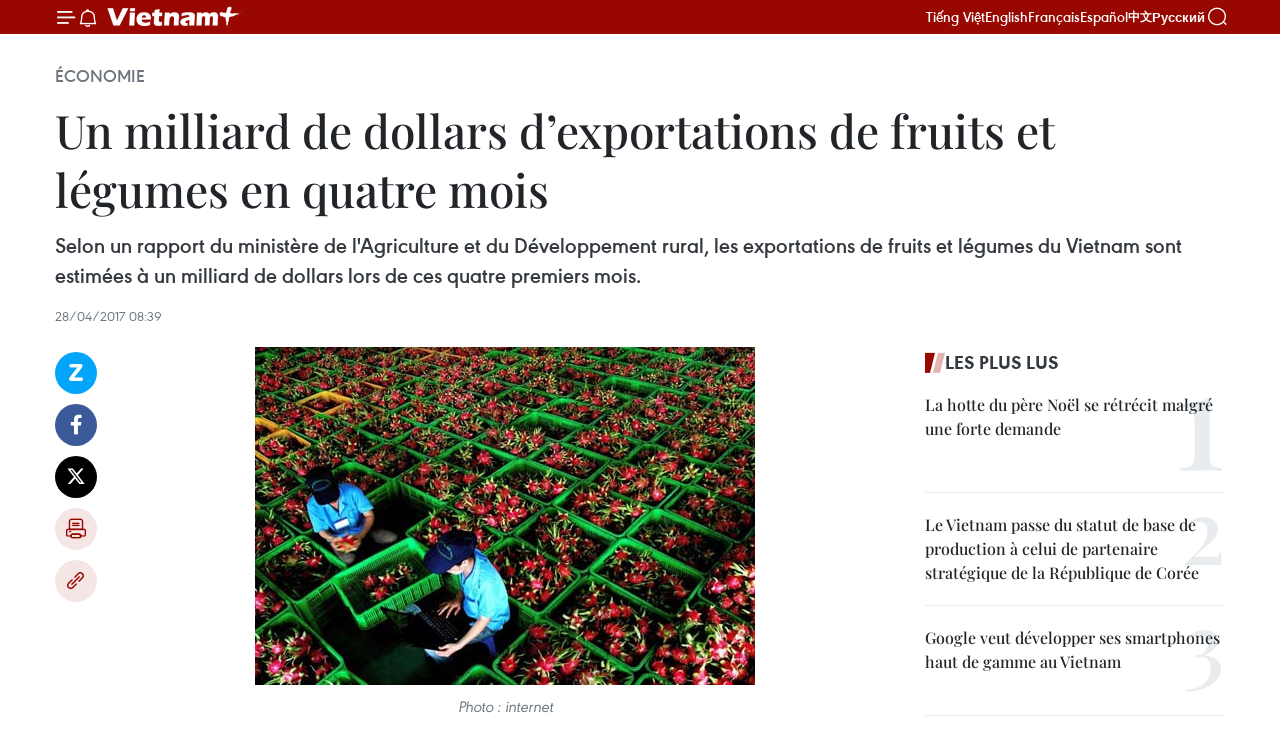

--- FILE ---
content_type: text/html;charset=utf-8
request_url: https://fr.vietnamplus.vn/un-milliard-de-dollars-dexportations-de-fruits-et-legumes-en-quatre-mois-post88315.vnp
body_size: 23229
content:
<!DOCTYPE html> <html lang="fr" class="fr"> <head> <title>Un milliard de dollars d’exportations de fruits et légumes en quatre mois | Vietnam+ (VietnamPlus)</title> <meta name="description" content="Selon un rapport du ministère de l&#39;Agriculture et du Développement rural, les exportations de fruits et légumes du Vietnam sont estimées à un milliard de dollars lors de ces quatre premiers mois."/> <meta name="keywords" content="fruits, légumes, exportation, quatre mois 2017"/> <meta name="news_keywords" content="fruits, légumes, exportation, quatre mois 2017"/> <meta http-equiv="Content-Type" content="text/html; charset=utf-8" /> <meta http-equiv="X-UA-Compatible" content="IE=edge"/> <meta http-equiv="refresh" content="1800" /> <meta name="revisit-after" content="1 days" /> <meta name="viewport" content="width=device-width, initial-scale=1"> <meta http-equiv="content-language" content="vi" /> <meta name="format-detection" content="telephone=no"/> <meta name="format-detection" content="address=no"/> <meta name="apple-mobile-web-app-capable" content="yes"> <meta name="apple-mobile-web-app-status-bar-style" content="black"> <meta name="apple-mobile-web-app-title" content="Vietnam+ (VietnamPlus)"/> <meta name="referrer" content="no-referrer-when-downgrade"/> <link rel="shortcut icon" href="https://media.vietnamplus.vn/assets/web/styles/img/favicon.ico" type="image/x-icon" /> <link rel="preconnect" href="https://media.vietnamplus.vn"/> <link rel="dns-prefetch" href="https://media.vietnamplus.vn"/> <link rel="preconnect" href="//www.google-analytics.com" /> <link rel="preconnect" href="//www.googletagmanager.com" /> <link rel="preconnect" href="//stc.za.zaloapp.com" /> <link rel="preconnect" href="//fonts.googleapis.com" /> <link rel="preconnect" href="//pagead2.googlesyndication.com"/> <link rel="preconnect" href="//tpc.googlesyndication.com"/> <link rel="preconnect" href="//securepubads.g.doubleclick.net"/> <link rel="preconnect" href="//accounts.google.com"/> <link rel="preconnect" href="//adservice.google.com"/> <link rel="preconnect" href="//adservice.google.com.vn"/> <link rel="preconnect" href="//www.googletagservices.com"/> <link rel="preconnect" href="//partner.googleadservices.com"/> <link rel="preconnect" href="//tpc.googlesyndication.com"/> <link rel="preconnect" href="//za.zdn.vn"/> <link rel="preconnect" href="//sp.zalo.me"/> <link rel="preconnect" href="//connect.facebook.net"/> <link rel="preconnect" href="//www.facebook.com"/> <link rel="dns-prefetch" href="//www.google-analytics.com" /> <link rel="dns-prefetch" href="//www.googletagmanager.com" /> <link rel="dns-prefetch" href="//stc.za.zaloapp.com" /> <link rel="dns-prefetch" href="//fonts.googleapis.com" /> <link rel="dns-prefetch" href="//pagead2.googlesyndication.com"/> <link rel="dns-prefetch" href="//tpc.googlesyndication.com"/> <link rel="dns-prefetch" href="//securepubads.g.doubleclick.net"/> <link rel="dns-prefetch" href="//accounts.google.com"/> <link rel="dns-prefetch" href="//adservice.google.com"/> <link rel="dns-prefetch" href="//adservice.google.com.vn"/> <link rel="dns-prefetch" href="//www.googletagservices.com"/> <link rel="dns-prefetch" href="//partner.googleadservices.com"/> <link rel="dns-prefetch" href="//tpc.googlesyndication.com"/> <link rel="dns-prefetch" href="//za.zdn.vn"/> <link rel="dns-prefetch" href="//sp.zalo.me"/> <link rel="dns-prefetch" href="//connect.facebook.net"/> <link rel="dns-prefetch" href="//www.facebook.com"/> <link rel="dns-prefetch" href="//graph.facebook.com"/> <link rel="dns-prefetch" href="//static.xx.fbcdn.net"/> <link rel="dns-prefetch" href="//staticxx.facebook.com"/> <script> var cmsConfig = { domainDesktop: 'https://fr.vietnamplus.vn', domainMobile: 'https://fr.vietnamplus.vn', domainApi: 'https://fr-api.vietnamplus.vn', domainStatic: 'https://media.vietnamplus.vn', domainLog: 'https://fr-log.vietnamplus.vn', googleAnalytics: 'G\-XG2Q9PW0XH', siteId: 0, pageType: 1, objectId: 88315, adsZone: 371, allowAds: true, adsLazy: true, antiAdblock: true, }; if (window.location.protocol !== 'https:' && window.location.hostname.indexOf('vietnamplus.vn') !== -1) { window.location = 'https://' + window.location.hostname + window.location.pathname + window.location.hash; } var USER_AGENT=window.navigator&&(window.navigator.userAgent||window.navigator.vendor)||window.opera||"",IS_MOBILE=/Android|webOS|iPhone|iPod|BlackBerry|Windows Phone|IEMobile|Mobile Safari|Opera Mini/i.test(USER_AGENT),IS_REDIRECT=!1;function setCookie(e,o,i){var n=new Date,i=(n.setTime(n.getTime()+24*i*60*60*1e3),"expires="+n.toUTCString());document.cookie=e+"="+o+"; "+i+";path=/;"}function getCookie(e){var o=document.cookie.indexOf(e+"="),i=o+e.length+1;return!o&&e!==document.cookie.substring(0,e.length)||-1===o?null:(-1===(e=document.cookie.indexOf(";",i))&&(e=document.cookie.length),unescape(document.cookie.substring(i,e)))}IS_MOBILE&&getCookie("isDesktop")&&(setCookie("isDesktop",1,-1),window.location=window.location.pathname.replace(".amp", ".vnp")+window.location.search,IS_REDIRECT=!0); </script> <script> if(USER_AGENT && USER_AGENT.indexOf("facebot") <= 0 && USER_AGENT.indexOf("facebookexternalhit") <= 0) { var query = ''; var hash = ''; if (window.location.search) query = window.location.search; if (window.location.hash) hash = window.location.hash; var canonicalUrl = 'https://fr.vietnamplus.vn/un-milliard-de-dollars-dexportations-de-fruits-et-legumes-en-quatre-mois-post88315.vnp' + query + hash ; var curUrl = decodeURIComponent(window.location.href); if(!location.port && canonicalUrl.startsWith("http") && curUrl != canonicalUrl){ window.location.replace(canonicalUrl); } } </script> <meta property="fb:pages" content="120834779440" /> <meta property="fb:app_id" content="1960985707489919" /> <meta name="author" content="Vietnam+ (VietnamPlus)" /> <meta name="copyright" content="Copyright © 2026 by Vietnam+ (VietnamPlus)" /> <meta name="RATING" content="GENERAL" /> <meta name="GENERATOR" content="Vietnam+ (VietnamPlus)" /> <meta content="Vietnam+ (VietnamPlus)" itemprop="sourceOrganization" name="source"/> <meta content="news" itemprop="genre" name="medium"/> <meta name="robots" content="noarchive, max-image-preview:large, index, follow" /> <meta name="GOOGLEBOT" content="noarchive, max-image-preview:large, index, follow" /> <link rel="canonical" href="https://fr.vietnamplus.vn/un-milliard-de-dollars-dexportations-de-fruits-et-legumes-en-quatre-mois-post88315.vnp" /> <meta property="og:site_name" content="Vietnam+ (VietnamPlus)"/> <meta property="og:rich_attachment" content="true"/> <meta property="og:type" content="article"/> <meta property="og:url" content="https://fr.vietnamplus.vn/un-milliard-de-dollars-dexportations-de-fruits-et-legumes-en-quatre-mois-post88315.vnp"/> <meta property="og:image" content="https://mediafr.vietnamplus.vn/images/f7bdd265dc3b1373bc7e1f8305ab7b24f8902325715ca735e2bb0c990a186f87d7ffd6b8b25352faeb9ca537ab8b93c4040d6e10e12a1763d55d6164bb36b88beebc0b402d020c64ae153eb4a8bd6e30/5ca1dc1414_38_47_073.jpg.webp"/> <meta property="og:image:width" content="1200"/> <meta property="og:image:height" content="630"/> <meta property="og:title" content="Un milliard de dollars d’exportations de fruits et légumes en quatre mois"/> <meta property="og:description" content="Selon un rapport du ministère de l&#39;Agriculture et du Développement rural, les exportations de fruits et légumes du Vietnam sont estimées à un milliard de dollars lors de ces quatre premiers mois."/> <meta name="twitter:card" value="summary"/> <meta name="twitter:url" content="https://fr.vietnamplus.vn/un-milliard-de-dollars-dexportations-de-fruits-et-legumes-en-quatre-mois-post88315.vnp"/> <meta name="twitter:title" content="Un milliard de dollars d’exportations de fruits et légumes en quatre mois"/> <meta name="twitter:description" content="Selon un rapport du ministère de l&#39;Agriculture et du Développement rural, les exportations de fruits et légumes du Vietnam sont estimées à un milliard de dollars lors de ces quatre premiers mois."/> <meta name="twitter:image" content="https://mediafr.vietnamplus.vn/images/f7bdd265dc3b1373bc7e1f8305ab7b24f8902325715ca735e2bb0c990a186f87d7ffd6b8b25352faeb9ca537ab8b93c4040d6e10e12a1763d55d6164bb36b88beebc0b402d020c64ae153eb4a8bd6e30/5ca1dc1414_38_47_073.jpg.webp"/> <meta name="twitter:site" content="@Vietnam+ (VietnamPlus)"/> <meta name="twitter:creator" content="@Vietnam+ (VietnamPlus)"/> <meta property="article:publisher" content="https://www.facebook.com/VietnamPlus" /> <meta property="article:tag" content="fruits, légumes, exportation, quatre mois 2017"/> <meta property="article:section" content="Économie" /> <meta property="article:published_time" content="2017-04-28T15:39:35+0700"/> <meta property="article:modified_time" content="2017-04-28T15:39:35+0700"/> <script type="application/ld+json"> { "@context": "http://schema.org", "@type": "Organization", "name": "Vietnam+ (VietnamPlus)", "url": "https://fr.vietnamplus.vn", "logo": "https://media.vietnamplus.vn/assets/web/styles/img/logo.png", "foundingDate": "2008", "founders": [ { "@type": "Person", "name": "Thông tấn xã Việt Nam (TTXVN)" } ], "address": [ { "@type": "PostalAddress", "streetAddress": "Số 05 Lý Thường Kiệt - Hà Nội - Việt Nam", "addressLocality": "Hà Nội City", "addressRegion": "Northeast", "postalCode": "100000", "addressCountry": "VNM" } ], "contactPoint": [ { "@type": "ContactPoint", "telephone": "+84-243-941-1349", "contactType": "customer service" }, { "@type": "ContactPoint", "telephone": "+84-243-941-1348", "contactType": "customer service" } ], "sameAs": [ "https://www.facebook.com/VietnamPlus", "https://www.tiktok.com/@vietnamplus", "https://twitter.com/vietnamplus", "https://www.youtube.com/c/BaoVietnamPlus" ] } </script> <script type="application/ld+json"> { "@context" : "https://schema.org", "@type" : "WebSite", "name": "Vietnam+ (VietnamPlus)", "url": "https://fr.vietnamplus.vn", "alternateName" : "Báo điện tử VIETNAMPLUS, Cơ quan của Thông tấn xã Việt Nam (TTXVN)", "potentialAction": { "@type": "SearchAction", "target": { "@type": "EntryPoint", "urlTemplate": "https://fr.vietnamplus.vn/search/?q={search_term_string}" }, "query-input": "required name=search_term_string" } } </script> <script type="application/ld+json"> { "@context":"http://schema.org", "@type":"BreadcrumbList", "itemListElement":[ { "@type":"ListItem", "position":1, "item":{ "@id":"https://fr.vietnamplus.vn/economie/", "name":"Économie" } } ] } </script> <script type="application/ld+json"> { "@context": "http://schema.org", "@type": "NewsArticle", "mainEntityOfPage":{ "@type":"WebPage", "@id":"https://fr.vietnamplus.vn/un-milliard-de-dollars-dexportations-de-fruits-et-legumes-en-quatre-mois-post88315.vnp" }, "headline": "Un milliard de dollars d’exportations de fruits et légumes en quatre mois", "description": "Selon un rapport du ministère de l'Agriculture et du Développement rural, les exportations de fruits et légumes du Vietnam sont estimées à un milliard de dollars lors de ces quatre premiers mois.", "image": { "@type": "ImageObject", "url": "https://mediafr.vietnamplus.vn/images/f7bdd265dc3b1373bc7e1f8305ab7b24f8902325715ca735e2bb0c990a186f87d7ffd6b8b25352faeb9ca537ab8b93c4040d6e10e12a1763d55d6164bb36b88beebc0b402d020c64ae153eb4a8bd6e30/5ca1dc1414_38_47_073.jpg.webp", "width" : 1200, "height" : 675 }, "datePublished": "2017-04-28T15:39:35+0700", "dateModified": "2017-04-28T15:39:35+0700", "author": { "@type": "Person", "name": "" }, "publisher": { "@type": "Organization", "name": "Vietnam+ (VietnamPlus)", "logo": { "@type": "ImageObject", "url": "https://media.vietnamplus.vn/assets/web/styles/img/logo.png" } } } </script> <link rel="preload" href="https://media.vietnamplus.vn/assets/web/styles/css/main.min-1.0.14.css" as="style"> <link rel="preload" href="https://media.vietnamplus.vn/assets/web/js/main.min-1.0.33.js" as="script"> <link rel="preload" href="https://media.vietnamplus.vn/assets/web/js/detail.min-1.0.15.js" as="script"> <link rel="preload" href="https://common.mcms.one/assets/styles/css/vietnamplus-1.0.0.css" as="style"> <link rel="stylesheet" href="https://common.mcms.one/assets/styles/css/vietnamplus-1.0.0.css"> <link id="cms-style" rel="stylesheet" href="https://media.vietnamplus.vn/assets/web/styles/css/main.min-1.0.14.css"> <script type="text/javascript"> var _metaOgUrl = 'https://fr.vietnamplus.vn/un-milliard-de-dollars-dexportations-de-fruits-et-legumes-en-quatre-mois-post88315.vnp'; var page_title = document.title; var tracked_url = window.location.pathname + window.location.search + window.location.hash; var cate_path = 'economie'; if (cate_path.length > 0) { tracked_url = "/" + cate_path + tracked_url; } </script> <script async="" src="https://www.googletagmanager.com/gtag/js?id=G-XG2Q9PW0XH"></script> <script> window.dataLayer = window.dataLayer || []; function gtag(){dataLayer.push(arguments);} gtag('js', new Date()); gtag('config', 'G-XG2Q9PW0XH', {page_path: tracked_url}); </script> <script>window.dataLayer = window.dataLayer || [];dataLayer.push({'pageCategory': '/economie'});</script> <script> window.dataLayer = window.dataLayer || []; dataLayer.push({ 'event': 'Pageview', 'articleId': '88315', 'articleTitle': 'Un milliard de dollars d’exportations de fruits et légumes en quatre mois', 'articleCategory': 'Économie', 'articleAlowAds': true, 'articleType': 'detail', 'articleTags': 'fruits, légumes, exportation, quatre mois 2017', 'articlePublishDate': '2017-04-28T15:39:35+0700', 'articleThumbnail': 'https://mediafr.vietnamplus.vn/images/f7bdd265dc3b1373bc7e1f8305ab7b24f8902325715ca735e2bb0c990a186f87d7ffd6b8b25352faeb9ca537ab8b93c4040d6e10e12a1763d55d6164bb36b88beebc0b402d020c64ae153eb4a8bd6e30/5ca1dc1414_38_47_073.jpg.webp', 'articleShortUrl': 'https://fr.vietnamplus.vn/un-milliard-de-dollars-dexportations-de-fruits-et-legumes-en-quatre-mois-post88315.vnp', 'articleFullUrl': 'https://fr.vietnamplus.vn/un-milliard-de-dollars-dexportations-de-fruits-et-legumes-en-quatre-mois-post88315.vnp', }); </script> <script type='text/javascript'> gtag('event', 'article_page',{ 'articleId': '88315', 'articleTitle': 'Un milliard de dollars d’exportations de fruits et légumes en quatre mois', 'articleCategory': 'Économie', 'articleAlowAds': true, 'articleType': 'detail', 'articleTags': 'fruits, légumes, exportation, quatre mois 2017', 'articlePublishDate': '2017-04-28T15:39:35+0700', 'articleThumbnail': 'https://mediafr.vietnamplus.vn/images/f7bdd265dc3b1373bc7e1f8305ab7b24f8902325715ca735e2bb0c990a186f87d7ffd6b8b25352faeb9ca537ab8b93c4040d6e10e12a1763d55d6164bb36b88beebc0b402d020c64ae153eb4a8bd6e30/5ca1dc1414_38_47_073.jpg.webp', 'articleShortUrl': 'https://fr.vietnamplus.vn/un-milliard-de-dollars-dexportations-de-fruits-et-legumes-en-quatre-mois-post88315.vnp', 'articleFullUrl': 'https://fr.vietnamplus.vn/un-milliard-de-dollars-dexportations-de-fruits-et-legumes-en-quatre-mois-post88315.vnp', }); </script> <script>(function(w,d,s,l,i){w[l]=w[l]||[];w[l].push({'gtm.start': new Date().getTime(),event:'gtm.js'});var f=d.getElementsByTagName(s)[0], j=d.createElement(s),dl=l!='dataLayer'?'&l='+l:'';j.async=true;j.src= 'https://www.googletagmanager.com/gtm.js?id='+i+dl;f.parentNode.insertBefore(j,f); })(window,document,'script','dataLayer','GTM-5WM58F3N');</script> <script type="text/javascript"> !function(){"use strict";function e(e){var t=!(arguments.length>1&&void 0!==arguments[1])||arguments[1],c=document.createElement("script");c.src=e,t?c.type="module":(c.async=!0,c.type="text/javascript",c.setAttribute("nomodule",""));var n=document.getElementsByTagName("script")[0];n.parentNode.insertBefore(c,n)}!function(t,c){!function(t,c,n){var a,o,r;n.accountId=c,null!==(a=t.marfeel)&&void 0!==a||(t.marfeel={}),null!==(o=(r=t.marfeel).cmd)&&void 0!==o||(r.cmd=[]),t.marfeel.config=n;var i="https://sdk.mrf.io/statics";e("".concat(i,"/marfeel-sdk.js?id=").concat(c),!0),e("".concat(i,"/marfeel-sdk.es5.js?id=").concat(c),!1)}(t,c,arguments.length>2&&void 0!==arguments[2]?arguments[2]:{})}(window,2272,{} )}(); </script> <script async src="https://sp.zalo.me/plugins/sdk.js"></script> </head> <body class="detail-page"> <div id="sdaWeb_SdaMasthead" class="rennab rennab-top" data-platform="1" data-position="Web_SdaMasthead"> </div> <header class=" site-header"> <div class="sticky"> <div class="container"> <i class="ic-menu"></i> <i class="ic-bell"></i> <div id="header-news" class="pick-news hidden" data-source="header-latest-news"></div> <a class="small-logo" href="/" title="Vietnam+ (VietnamPlus)">Vietnam+ (VietnamPlus)</a> <ul class="menu"> <li> <a href="https://www.vietnamplus.vn" title="Tiếng Việt" target="_blank">Tiếng Việt</a> </li> <li> <a href="https://en.vietnamplus.vn" title="English" target="_blank" rel="nofollow">English</a> </li> <li> <a href="https://fr.vietnamplus.vn" title="Français" target="_blank" rel="nofollow">Français</a> </li> <li> <a href="https://es.vietnamplus.vn" title="Español" target="_blank" rel="nofollow">Español</a> </li> <li> <a href="https://zh.vietnamplus.vn" title="中文" target="_blank" rel="nofollow">中文</a> </li> <li> <a href="https://ru.vietnamplus.vn" title="Русский" target="_blank" rel="nofollow">Русский</a> </li> </ul> <div class="search-wrapper"> <i class="ic-search"></i> <input type="text" class="search txtsearch" placeholder="Mot clé"> </div> </div> </div> </header> <div class="site-body"> <div id="sdaWeb_SdaBackground" class="rennab " data-platform="1" data-position="Web_SdaBackground"> </div> <div class="container"> <div class="breadcrumb breadcrumb-detail"> <h2 class="main"> <a href="https://fr.vietnamplus.vn/economie/" title="Économie" class="active">Économie</a> </h2> </div> <div id="sdaWeb_SdaTop" class="rennab " data-platform="1" data-position="Web_SdaTop"> </div> <div class="article"> <h1 class="article__title cms-title "> Un milliard de dollars d’exportations de fruits et légumes en quatre mois </h1> <div class="article__sapo cms-desc"> Selon un rapport du ministère de l'Agriculture et du Développement rural, les exportations de fruits et légumes du Vietnam sont estimées à un milliard de dollars lors de ces quatre premiers mois. </div> <div id="sdaWeb_SdaArticleAfterSapo" class="rennab " data-platform="1" data-position="Web_SdaArticleAfterSapo"> </div> <div class="article__meta"> <time class="time" datetime="2017-04-28T15:39:35+0700" data-time="1493368775" data-friendly="false">vendredi 28 avril 2017 15:39</time> <meta class="cms-date" itemprop="datePublished" content="2017-04-28T15:39:35+0700"> </div> <div class="col"> <div class="main-col content-col"> <div class="article__body zce-content-body cms-body" itemprop="articleBody"> <div class="social-pin sticky article__social"> <a href="javascript:void(0);" class="zl zalo-share-button" title="Zalo" data-href="https://fr.vietnamplus.vn/un-milliard-de-dollars-dexportations-de-fruits-et-legumes-en-quatre-mois-post88315.vnp" data-oaid="4486284411240520426" data-layout="1" data-color="blue" data-customize="true">Zalo</a> <a href="javascript:void(0);" class="item fb" data-href="https://fr.vietnamplus.vn/un-milliard-de-dollars-dexportations-de-fruits-et-legumes-en-quatre-mois-post88315.vnp" data-rel="facebook" title="Facebook">Facebook</a> <a href="javascript:void(0);" class="item tw" data-href="https://fr.vietnamplus.vn/un-milliard-de-dollars-dexportations-de-fruits-et-legumes-en-quatre-mois-post88315.vnp" data-rel="twitter" title="Twitter">Twitter</a> <a href="javascript:void(0);" class="bookmark sendbookmark hidden" onclick="ME.sendBookmark(this, 88315);" data-id="88315" title="marque-pages">marque-pages</a> <a href="javascript:void(0);" class="print sendprint" title="Print" data-href="/print-88315.html">Impression</a> <a href="javascript:void(0);" class="item link" data-href="https://fr.vietnamplus.vn/un-milliard-de-dollars-dexportations-de-fruits-et-legumes-en-quatre-mois-post88315.vnp" data-rel="copy" title="Copy link">Copy link</a> </div> <div class="article-photo"> <a href="/Uploaded_FR/HD1/2017_04_28/5ca1dc1414_38_47_073.jpg" rel="nofollow" target="_blank"><img alt="Un milliard de dollars d’exportations de fruits et légumes en quatre mois ảnh 1" src="[data-uri]" class="lazyload cms-photo" data-large-src="https://mediafr.vietnamplus.vn/images/33e0b6e9e64bc3c1817db4b0200c0d1e013e9402a55656d0127116a2fc7b27d888bed123123cc99b9f2143e2343e2f044e01b41d3871d533c9330faf97080db4/5ca1dc1414_38_47_073.jpg" data-src="https://mediafr.vietnamplus.vn/images/68f2576c032ecf9e9a26d2c81c3814173f62e64093991eb306d26450ebc74f8d160d3428c9f32ef4e03b3660eda4c217848df65dc778333d6120c1d5d1e69988/5ca1dc1414_38_47_073.jpg" title="Un milliard de dollars d’exportations de fruits et légumes en quatre mois ảnh 1"></a><span>Photo : internet<br></span>
</div>&nbsp; <p style="text-align: justify;">Hanoï (VNA) - Selon un rapport du ministère de l'Agriculture et du Développement rural publié le 26 avril, les exportations de fruits et légumes du Vietnam sont estimées à un milliard de dollars lors de ces quatre premiers mois, pour une croissance de 32,6% sur un an.<br><br> En avril, le chiffre d’affaires à l’export de fruits et légumes devrait atteindre 313 millions de dollars.<br><br> Le taux de croissance de cette filière est le 2e du pays, derrière le caoutchouc dont l’export a dégagé 611 millions de dollars en quatre mois, soit une progression de 66%.<br><br> Pour les fruits et légumes, selon le rapport du ministère de l'Agriculture et du Développement rural, la Chine, les Etats-Unis et la République de Corée sont les trois principaux marchés du Vietnam en représentant 82,9% des exportations lors ​du premier trimestre.<br><br> Les exportations de fruits et légumes ont observé une forte croissance au cours des trois premiers mois de l'année, notamment aux Emirats Arabes Unis, plus de deux fois, la Russie, avec 88,7%, le Japon, avec 50,9%, la Finlande, avec 34%, la Chine, avec 33,3%, la Malaisie, avec 32,8%, la République de Corée et les États-Unis, avec 18,7% et 13,3%.<br><br> Les exportations de produits agricoles, sylvicoles et aquatiques sont estimées à 2,9 milliards de dollars en avril et à 10,8 milliards en quatre mois, soit une croissance de 9,1%.-CPV/VNA</p> <div id="sdaWeb_SdaArticleAfterBody" class="rennab " data-platform="1" data-position="Web_SdaArticleAfterBody"> </div> </div> <div class="article__tag"> <a class="active" href="https://fr.vietnamplus.vn/tag/fruits-tag982.vnp" title="fruits">#fruits</a> <a class="active" href="https://fr.vietnamplus.vn/tag/legumes-tag2726.vnp" title="légumes">#légumes</a> <a class="" href="https://fr.vietnamplus.vn/tag/exportation-tag2464.vnp" title="exportation">#exportation</a> <a class="" href="https://fr.vietnamplus.vn/tag.vnp?q=quatre mois 2017" title="quatre mois 2017">#quatre mois 2017</a> </div> <div id="sdaWeb_SdaArticleAfterTag" class="rennab " data-platform="1" data-position="Web_SdaArticleAfterTag"> </div> <div class="wrap-social"> <div class="social-pin article__social"> <a href="javascript:void(0);" class="zl zalo-share-button" title="Zalo" data-href="https://fr.vietnamplus.vn/un-milliard-de-dollars-dexportations-de-fruits-et-legumes-en-quatre-mois-post88315.vnp" data-oaid="4486284411240520426" data-layout="1" data-color="blue" data-customize="true">Zalo</a> <a href="javascript:void(0);" class="item fb" data-href="https://fr.vietnamplus.vn/un-milliard-de-dollars-dexportations-de-fruits-et-legumes-en-quatre-mois-post88315.vnp" data-rel="facebook" title="Facebook">Facebook</a> <a href="javascript:void(0);" class="item tw" data-href="https://fr.vietnamplus.vn/un-milliard-de-dollars-dexportations-de-fruits-et-legumes-en-quatre-mois-post88315.vnp" data-rel="twitter" title="Twitter">Twitter</a> <a href="javascript:void(0);" class="bookmark sendbookmark hidden" onclick="ME.sendBookmark(this, 88315);" data-id="88315" title="marque-pages">marque-pages</a> <a href="javascript:void(0);" class="print sendprint" title="Print" data-href="/print-88315.html">Impression</a> <a href="javascript:void(0);" class="item link" data-href="https://fr.vietnamplus.vn/un-milliard-de-dollars-dexportations-de-fruits-et-legumes-en-quatre-mois-post88315.vnp" data-rel="copy" title="Copy link">Copy link</a> </div> <a href="https://news.google.com/publications/CAAqBwgKMN-18wowlLWFAw?hl=vi&gl=VN&ceid=VN%3Avi" class="google-news" target="_blank" title="Google News">Suivez VietnamPlus</a> </div> <div id="sdaWeb_SdaArticleAfterBody1" class="rennab " data-platform="1" data-position="Web_SdaArticleAfterBody1"> </div> <div id="sdaWeb_SdaArticleAfterBody2" class="rennab " data-platform="1" data-position="Web_SdaArticleAfterBody2"> </div> <div class="box-related-news"> <h3 class="box-heading"> <span class="title">Sur le même sujet</span> </h3> <div class="box-content" data-source="related-news"> <article class="story"> <figure class="story__thumb"> <a class="cms-link" href="https://fr.vietnamplus.vn/bond-des-exportations-nationales-de-fruits-et-legumes-post84097.vnp" title="Bond des exportations nationales de fruits et légumes"> <img class="lazyload" src="[data-uri]" data-src="https://mediafr.vietnamplus.vn/images/d46bcb34ef998b09e0bae168b2a8b60eb14a2130f36e5ec630e63e1b69d39fceea28a078d01699fefcb805aa506c63a3007b4a1592d86860af61b98e8476092aa8a49bb131f480884415c0c7d49f5a2c/20161214_VNXKRAU_DNTiengPhap_H84.jpg.webp" data-srcset="https://mediafr.vietnamplus.vn/images/d46bcb34ef998b09e0bae168b2a8b60eb14a2130f36e5ec630e63e1b69d39fceea28a078d01699fefcb805aa506c63a3007b4a1592d86860af61b98e8476092aa8a49bb131f480884415c0c7d49f5a2c/20161214_VNXKRAU_DNTiengPhap_H84.jpg.webp 1x, https://mediafr.vietnamplus.vn/images/dff54262a5435959c670ef13b2e0a728b14a2130f36e5ec630e63e1b69d39fceea28a078d01699fefcb805aa506c63a3007b4a1592d86860af61b98e8476092aa8a49bb131f480884415c0c7d49f5a2c/20161214_VNXKRAU_DNTiengPhap_H84.jpg.webp 2x" alt="Bond des exportations nationales de fruits et légumes"> <noscript><img src="https://mediafr.vietnamplus.vn/images/d46bcb34ef998b09e0bae168b2a8b60eb14a2130f36e5ec630e63e1b69d39fceea28a078d01699fefcb805aa506c63a3007b4a1592d86860af61b98e8476092aa8a49bb131f480884415c0c7d49f5a2c/20161214_VNXKRAU_DNTiengPhap_H84.jpg.webp" srcset="https://mediafr.vietnamplus.vn/images/d46bcb34ef998b09e0bae168b2a8b60eb14a2130f36e5ec630e63e1b69d39fceea28a078d01699fefcb805aa506c63a3007b4a1592d86860af61b98e8476092aa8a49bb131f480884415c0c7d49f5a2c/20161214_VNXKRAU_DNTiengPhap_H84.jpg.webp 1x, https://mediafr.vietnamplus.vn/images/dff54262a5435959c670ef13b2e0a728b14a2130f36e5ec630e63e1b69d39fceea28a078d01699fefcb805aa506c63a3007b4a1592d86860af61b98e8476092aa8a49bb131f480884415c0c7d49f5a2c/20161214_VNXKRAU_DNTiengPhap_H84.jpg.webp 2x" alt="Bond des exportations nationales de fruits et légumes" class="image-fallback"></noscript> </a> </figure> <h2 class="story__heading" data-tracking="84097"> <a class=" cms-link" href="https://fr.vietnamplus.vn/bond-des-exportations-nationales-de-fruits-et-legumes-post84097.vnp" title="Bond des exportations nationales de fruits et légumes"> <i class="ic-infographic"></i> Bond des exportations nationales de fruits et légumes </a> </h2> <time class="time" datetime="2016-12-29T14:55:55+0700" data-time="1482998155"> 29/12/2016 14:55 </time> <div class="story__summary story__shorten"> Les exportations nationales de fruits et légumes, qui pourraient s’élever à 2,5-2,6 milliards de dollars en 2016, deviennent un nouveau moteur de développement agricole et rural. </div> </article> <article class="story"> <figure class="story__thumb"> <a class="cms-link" href="https://fr.vietnamplus.vn/fruits-et-legumes-24-milliards-de-dollars-dexportation-en-2016-post84201.vnp" title="Fruits et légumes: 2,4 milliards de dollars d’exportation en 2016"> <img class="lazyload" src="[data-uri]" data-src="https://mediafr.vietnamplus.vn/images/d46bcb34ef998b09e0bae168b2a8b60e4afafcdb51a58ae524fbfbca62e58a7587ada74883e567bcd6692054a4f6504093a0b61b5033edd3282fe0f94aec8844/thanh_long_xk.jpg.webp" data-srcset="https://mediafr.vietnamplus.vn/images/d46bcb34ef998b09e0bae168b2a8b60e4afafcdb51a58ae524fbfbca62e58a7587ada74883e567bcd6692054a4f6504093a0b61b5033edd3282fe0f94aec8844/thanh_long_xk.jpg.webp 1x, https://mediafr.vietnamplus.vn/images/dff54262a5435959c670ef13b2e0a7284afafcdb51a58ae524fbfbca62e58a7587ada74883e567bcd6692054a4f6504093a0b61b5033edd3282fe0f94aec8844/thanh_long_xk.jpg.webp 2x" alt="Fruits et légumes: 2,4 milliards de dollars d’exportation en 2016"> <noscript><img src="https://mediafr.vietnamplus.vn/images/d46bcb34ef998b09e0bae168b2a8b60e4afafcdb51a58ae524fbfbca62e58a7587ada74883e567bcd6692054a4f6504093a0b61b5033edd3282fe0f94aec8844/thanh_long_xk.jpg.webp" srcset="https://mediafr.vietnamplus.vn/images/d46bcb34ef998b09e0bae168b2a8b60e4afafcdb51a58ae524fbfbca62e58a7587ada74883e567bcd6692054a4f6504093a0b61b5033edd3282fe0f94aec8844/thanh_long_xk.jpg.webp 1x, https://mediafr.vietnamplus.vn/images/dff54262a5435959c670ef13b2e0a7284afafcdb51a58ae524fbfbca62e58a7587ada74883e567bcd6692054a4f6504093a0b61b5033edd3282fe0f94aec8844/thanh_long_xk.jpg.webp 2x" alt="Fruits et légumes: 2,4 milliards de dollars d’exportation en 2016" class="image-fallback"></noscript> </a> </figure> <h2 class="story__heading" data-tracking="84201"> <a class=" cms-link" href="https://fr.vietnamplus.vn/fruits-et-legumes-24-milliards-de-dollars-dexportation-en-2016-post84201.vnp" title="Fruits et légumes: 2,4 milliards de dollars d’exportation en 2016"> Fruits et légumes: 2,4 milliards de dollars d’exportation en 2016 </a> </h2> <time class="time" datetime="2017-01-03T10:04:16+0700" data-time="1483412656"> 03/01/2017 10:04 </time> <div class="story__summary story__shorten"> Selon l’Association des fruits et légumes du Vietnam, en 2016, les exportations nationales de ces produits sont estimées à plus de 2,4 milliards de dollars. </div> </article> <article class="story"> <figure class="story__thumb"> <a class="cms-link" href="https://fr.vietnamplus.vn/1er-trimestre-les-exportations-vietnamiennes-de-fruits-et-legumes-sur-leur-lancee-post87862.vnp" title="1er trimestre : les exportations vietnamiennes de fruits et légumes sur leur lancée"> <img class="lazyload" src="[data-uri]" data-src="https://mediafr.vietnamplus.vn/images/d46bcb34ef998b09e0bae168b2a8b60e4afafcdb51a58ae524fbfbca62e58a75f2f3442024c69ddefc99e9f47dbb9c6cb2e5afaa56b654db141aadfd8d5432f1eebc0b402d020c64ae153eb4a8bd6e30/pamplemousses16_07_59_776.jpg.webp" data-srcset="https://mediafr.vietnamplus.vn/images/d46bcb34ef998b09e0bae168b2a8b60e4afafcdb51a58ae524fbfbca62e58a75f2f3442024c69ddefc99e9f47dbb9c6cb2e5afaa56b654db141aadfd8d5432f1eebc0b402d020c64ae153eb4a8bd6e30/pamplemousses16_07_59_776.jpg.webp 1x, https://mediafr.vietnamplus.vn/images/dff54262a5435959c670ef13b2e0a7284afafcdb51a58ae524fbfbca62e58a75f2f3442024c69ddefc99e9f47dbb9c6cb2e5afaa56b654db141aadfd8d5432f1eebc0b402d020c64ae153eb4a8bd6e30/pamplemousses16_07_59_776.jpg.webp 2x" alt="1er trimestre : les exportations vietnamiennes de fruits et légumes sur leur lancée"> <noscript><img src="https://mediafr.vietnamplus.vn/images/d46bcb34ef998b09e0bae168b2a8b60e4afafcdb51a58ae524fbfbca62e58a75f2f3442024c69ddefc99e9f47dbb9c6cb2e5afaa56b654db141aadfd8d5432f1eebc0b402d020c64ae153eb4a8bd6e30/pamplemousses16_07_59_776.jpg.webp" srcset="https://mediafr.vietnamplus.vn/images/d46bcb34ef998b09e0bae168b2a8b60e4afafcdb51a58ae524fbfbca62e58a75f2f3442024c69ddefc99e9f47dbb9c6cb2e5afaa56b654db141aadfd8d5432f1eebc0b402d020c64ae153eb4a8bd6e30/pamplemousses16_07_59_776.jpg.webp 1x, https://mediafr.vietnamplus.vn/images/dff54262a5435959c670ef13b2e0a7284afafcdb51a58ae524fbfbca62e58a75f2f3442024c69ddefc99e9f47dbb9c6cb2e5afaa56b654db141aadfd8d5432f1eebc0b402d020c64ae153eb4a8bd6e30/pamplemousses16_07_59_776.jpg.webp 2x" alt="1er trimestre : les exportations vietnamiennes de fruits et légumes sur leur lancée" class="image-fallback"></noscript> </a> </figure> <h2 class="story__heading" data-tracking="87862"> <a class=" cms-link" href="https://fr.vietnamplus.vn/1er-trimestre-les-exportations-vietnamiennes-de-fruits-et-legumes-sur-leur-lancee-post87862.vnp" title="1er trimestre : les exportations vietnamiennes de fruits et légumes sur leur lancée"> 1er trimestre : les exportations vietnamiennes de fruits et légumes sur leur lancée </a> </h2> <time class="time" datetime="2017-04-17T10:44:55+0700" data-time="1492400695"> 17/04/2017 10:44 </time> <div class="story__summary story__shorten"> En représentant 73,1% du total des exportations nationales de fruits et légumes ce premier trimestre, la Chine conserve sa première place parmi les marchés importateurs de ces produits vietnamiens. </div> </article> <article class="story"> <figure class="story__thumb"> <a class="cms-link" href="https://fr.vietnamplus.vn/fruits-et-legumes-le-vietnam-vise-3-milliards-de-dollars-dexportations-en-2017-post88210.vnp" title="Fruits et légumes : le Vietnam vise 3 milliards de dollars d&#39;exportations en 2017"> <img class="lazyload" src="[data-uri]" data-src="https://mediafr.vietnamplus.vn/images/d46bcb34ef998b09e0bae168b2a8b60e76a5700efbe873c797b758c988480e94f7647b3f8895e9f0c64eeb8fd622c1d46ad379562fabb7a2e21bab8da96997cb/xoai.jpg.webp" data-srcset="https://mediafr.vietnamplus.vn/images/d46bcb34ef998b09e0bae168b2a8b60e76a5700efbe873c797b758c988480e94f7647b3f8895e9f0c64eeb8fd622c1d46ad379562fabb7a2e21bab8da96997cb/xoai.jpg.webp 1x, https://mediafr.vietnamplus.vn/images/dff54262a5435959c670ef13b2e0a72876a5700efbe873c797b758c988480e94f7647b3f8895e9f0c64eeb8fd622c1d46ad379562fabb7a2e21bab8da96997cb/xoai.jpg.webp 2x" alt="Fruits et légumes : le Vietnam vise 3 milliards de dollars d&#39;exportations en 2017"> <noscript><img src="https://mediafr.vietnamplus.vn/images/d46bcb34ef998b09e0bae168b2a8b60e76a5700efbe873c797b758c988480e94f7647b3f8895e9f0c64eeb8fd622c1d46ad379562fabb7a2e21bab8da96997cb/xoai.jpg.webp" srcset="https://mediafr.vietnamplus.vn/images/d46bcb34ef998b09e0bae168b2a8b60e76a5700efbe873c797b758c988480e94f7647b3f8895e9f0c64eeb8fd622c1d46ad379562fabb7a2e21bab8da96997cb/xoai.jpg.webp 1x, https://mediafr.vietnamplus.vn/images/dff54262a5435959c670ef13b2e0a72876a5700efbe873c797b758c988480e94f7647b3f8895e9f0c64eeb8fd622c1d46ad379562fabb7a2e21bab8da96997cb/xoai.jpg.webp 2x" alt="Fruits et légumes : le Vietnam vise 3 milliards de dollars d&#39;exportations en 2017" class="image-fallback"></noscript> </a> </figure> <h2 class="story__heading" data-tracking="88210"> <a class=" cms-link" href="https://fr.vietnamplus.vn/fruits-et-legumes-le-vietnam-vise-3-milliards-de-dollars-dexportations-en-2017-post88210.vnp" title="Fruits et légumes : le Vietnam vise 3 milliards de dollars d&#39;exportations en 2017"> Fruits et légumes : le Vietnam vise 3 milliards de dollars d'exportations en 2017 </a> </h2> <time class="time" datetime="2017-04-26T10:55:11+0700" data-time="1493178911"> 26/04/2017 10:55 </time> <div class="story__summary story__shorten"> L'objectif d'exporter cette année 3 milliards de dollars de fruits et légumes sera à portée de main, vu la croissance de 2016 et de ce premier trimestre. </div> </article> </div> </div> <div id="sdaWeb_SdaArticleAfterRelated" class="rennab " data-platform="1" data-position="Web_SdaArticleAfterRelated"> </div> <div class="timeline secondary"> <h3 class="box-heading"> <a href="https://fr.vietnamplus.vn/economie/" title="Économie" class="title"> Voir plus </a> </h3> <div class="box-content content-list" data-source="recommendation-371"> <article class="story" data-id="257574"> <figure class="story__thumb"> <a class="cms-link" href="https://fr.vietnamplus.vn/vietnam-cap-sur-un-centre-financier-international-dici-fevrier-2026-post257574.vnp" title="Vietnam : cap sur un Centre financier international d’ici février 2026"> <img class="lazyload" src="[data-uri]" data-src="https://mediafr.vietnamplus.vn/images/99744cc23496dda1191ab041b5e7183973eca5dedddf93b4cbc88e1d7e15f26f3218806494c6af1dc5c427859a91b25c/1-825.jpg.webp" data-srcset="https://mediafr.vietnamplus.vn/images/99744cc23496dda1191ab041b5e7183973eca5dedddf93b4cbc88e1d7e15f26f3218806494c6af1dc5c427859a91b25c/1-825.jpg.webp 1x, https://mediafr.vietnamplus.vn/images/b45f905f8a1d998e7735114b0aa991f073eca5dedddf93b4cbc88e1d7e15f26f3218806494c6af1dc5c427859a91b25c/1-825.jpg.webp 2x" alt="Le Premier ministre Pham Minh Chinh. Photo : VNA"> <noscript><img src="https://mediafr.vietnamplus.vn/images/99744cc23496dda1191ab041b5e7183973eca5dedddf93b4cbc88e1d7e15f26f3218806494c6af1dc5c427859a91b25c/1-825.jpg.webp" srcset="https://mediafr.vietnamplus.vn/images/99744cc23496dda1191ab041b5e7183973eca5dedddf93b4cbc88e1d7e15f26f3218806494c6af1dc5c427859a91b25c/1-825.jpg.webp 1x, https://mediafr.vietnamplus.vn/images/b45f905f8a1d998e7735114b0aa991f073eca5dedddf93b4cbc88e1d7e15f26f3218806494c6af1dc5c427859a91b25c/1-825.jpg.webp 2x" alt="Le Premier ministre Pham Minh Chinh. Photo : VNA" class="image-fallback"></noscript> </a> </figure> <h2 class="story__heading" data-tracking="257574"> <a class=" cms-link" href="https://fr.vietnamplus.vn/vietnam-cap-sur-un-centre-financier-international-dici-fevrier-2026-post257574.vnp" title="Vietnam : cap sur un Centre financier international d’ici février 2026"> Vietnam : cap sur un Centre financier international d’ici février 2026 </a> </h2> <time class="time" datetime="2026-01-16T18:40:03+0700" data-time="1768563603"> 16/01/2026 18:40 </time> <div class="story__summary story__shorten"> <p>Le Premier ministre Pham Minh Chinh a exigé une mise en œuvre rapide et résolue afin de lancer, au plus tard le 9 février 2026 à Hô Chi Minh-Ville, le Centre financier international, pierre angulaire de la stratégie visant à renforcer la compétitivité institutionnelle et l’intégration du Vietnam dans le réseau financier mondial.</p> </div> </article> <article class="story" data-id="257571"> <figure class="story__thumb"> <a class="cms-link" href="https://fr.vietnamplus.vn/vietnam-airlines-etend-son-reseau-domestique-avec-quatre-nouvelles-lignes-post257571.vnp" title="Vietnam Airlines étend son réseau domestique avec quatre nouvelles lignes"> <img class="lazyload" src="[data-uri]" data-src="https://mediafr.vietnamplus.vn/images/44f872b41ffffe837e595148a04b98074d304bf8a5682bb10911853abf122957edcc67d098da323e5a8a0d037b2603a2b82b374432c80d66966efee97d64453b/vietnam-airlines-bnews.jpg.webp" data-srcset="https://mediafr.vietnamplus.vn/images/44f872b41ffffe837e595148a04b98074d304bf8a5682bb10911853abf122957edcc67d098da323e5a8a0d037b2603a2b82b374432c80d66966efee97d64453b/vietnam-airlines-bnews.jpg.webp 1x, https://mediafr.vietnamplus.vn/images/5d0deb09e2c673469c8d47bdf1f528e44d304bf8a5682bb10911853abf122957edcc67d098da323e5a8a0d037b2603a2b82b374432c80d66966efee97d64453b/vietnam-airlines-bnews.jpg.webp 2x" alt="Vietnam Airlines inaugurera quatre nouvelles liaisons au départ de Hai Phong. Photo : Bnews"> <noscript><img src="https://mediafr.vietnamplus.vn/images/44f872b41ffffe837e595148a04b98074d304bf8a5682bb10911853abf122957edcc67d098da323e5a8a0d037b2603a2b82b374432c80d66966efee97d64453b/vietnam-airlines-bnews.jpg.webp" srcset="https://mediafr.vietnamplus.vn/images/44f872b41ffffe837e595148a04b98074d304bf8a5682bb10911853abf122957edcc67d098da323e5a8a0d037b2603a2b82b374432c80d66966efee97d64453b/vietnam-airlines-bnews.jpg.webp 1x, https://mediafr.vietnamplus.vn/images/5d0deb09e2c673469c8d47bdf1f528e44d304bf8a5682bb10911853abf122957edcc67d098da323e5a8a0d037b2603a2b82b374432c80d66966efee97d64453b/vietnam-airlines-bnews.jpg.webp 2x" alt="Vietnam Airlines inaugurera quatre nouvelles liaisons au départ de Hai Phong. Photo : Bnews" class="image-fallback"></noscript> </a> </figure> <h2 class="story__heading" data-tracking="257571"> <a class=" cms-link" href="https://fr.vietnamplus.vn/vietnam-airlines-etend-son-reseau-domestique-avec-quatre-nouvelles-lignes-post257571.vnp" title="Vietnam Airlines étend son réseau domestique avec quatre nouvelles lignes"> Vietnam Airlines étend son réseau domestique avec quatre nouvelles lignes </a> </h2> <time class="time" datetime="2026-01-16T16:55:29+0700" data-time="1768557329"> 16/01/2026 16:55 </time> <div class="story__summary story__shorten"> <p>Grâce à ces nouvelles lignes, Vietnam Airlines portera à six le nombre de liaisons domestiques au départ de Hai Phong, renforçant ainsi considérablement la connectivité aérienne directe depuis ce pôle industriel et logistique en pleine expansion vers des destinations clés à travers le pays.</p> </div> </article> <article class="story" data-id="257570"> <figure class="story__thumb"> <a class="cms-link" href="https://fr.vietnamplus.vn/le-premier-ministre-preside-une-reunion-sur-le-centre-financier-international-au-vietnam-post257570.vnp" title="Le Premier ministre préside une réunion sur le Centre financier international au Vietnam"> <img class="lazyload" src="[data-uri]" data-src="https://mediafr.vietnamplus.vn/images/4a1eed2490c76558fc1c97e5df115ad282888bdf23c0c8ccbf2ea9ca6dc4022d9a224fb972155953554ff140a6a5cece/chinh.jpg.webp" data-srcset="https://mediafr.vietnamplus.vn/images/4a1eed2490c76558fc1c97e5df115ad282888bdf23c0c8ccbf2ea9ca6dc4022d9a224fb972155953554ff140a6a5cece/chinh.jpg.webp 1x, https://mediafr.vietnamplus.vn/images/34c41fdf4b6550b72895aef39c21803f82888bdf23c0c8ccbf2ea9ca6dc4022d9a224fb972155953554ff140a6a5cece/chinh.jpg.webp 2x" alt="Le Premier ministre Pham Minh Chinh préside la première réunion du Comité de pilotage du Centre financier international au Vietnam. Photo: VNA"> <noscript><img src="https://mediafr.vietnamplus.vn/images/4a1eed2490c76558fc1c97e5df115ad282888bdf23c0c8ccbf2ea9ca6dc4022d9a224fb972155953554ff140a6a5cece/chinh.jpg.webp" srcset="https://mediafr.vietnamplus.vn/images/4a1eed2490c76558fc1c97e5df115ad282888bdf23c0c8ccbf2ea9ca6dc4022d9a224fb972155953554ff140a6a5cece/chinh.jpg.webp 1x, https://mediafr.vietnamplus.vn/images/34c41fdf4b6550b72895aef39c21803f82888bdf23c0c8ccbf2ea9ca6dc4022d9a224fb972155953554ff140a6a5cece/chinh.jpg.webp 2x" alt="Le Premier ministre Pham Minh Chinh préside la première réunion du Comité de pilotage du Centre financier international au Vietnam. Photo: VNA" class="image-fallback"></noscript> </a> </figure> <h2 class="story__heading" data-tracking="257570"> <a class=" cms-link" href="https://fr.vietnamplus.vn/le-premier-ministre-preside-une-reunion-sur-le-centre-financier-international-au-vietnam-post257570.vnp" title="Le Premier ministre préside une réunion sur le Centre financier international au Vietnam"> Le Premier ministre préside une réunion sur le Centre financier international au Vietnam </a> </h2> <time class="time" datetime="2026-01-16T16:52:28+0700" data-time="1768557148"> 16/01/2026 16:52 </time> <div class="story__summary story__shorten"> <p>Avec la devise « pensée de rupture – action déterminée – résultats concrets », le Comité de pilotage du Centre financier international au Vietnam est appelé à jouer un rôle moteur et pionnier pour concrétiser l’ambition de bâtir un centre financier international moderne, transparent et efficace, permettant au Vietnam d’affirmer sa stature, ses capacités et son rôle au sein du réseau financier mondial.</p> </div> </article> <article class="story" data-id="257567"> <figure class="story__thumb"> <a class="cms-link" href="https://fr.vietnamplus.vn/lenergie-nucleaire-et-le-transfert-de-technologies-au-vietnam-au-menu-dexperts-post257567.vnp" title="L’énergie nucléaire et le transfert de technologies au Vietnam au menu d’experts"> <img class="lazyload" src="[data-uri]" data-src="https://mediafr.vietnamplus.vn/images/44f872b41ffffe837e595148a04b98074d304bf8a5682bb10911853abf1229575a8d4b3fed892f0a0aa5505d4c355211eebc0b402d020c64ae153eb4a8bd6e30/forum-scientique.jpg.webp" data-srcset="https://mediafr.vietnamplus.vn/images/44f872b41ffffe837e595148a04b98074d304bf8a5682bb10911853abf1229575a8d4b3fed892f0a0aa5505d4c355211eebc0b402d020c64ae153eb4a8bd6e30/forum-scientique.jpg.webp 1x, https://mediafr.vietnamplus.vn/images/5d0deb09e2c673469c8d47bdf1f528e44d304bf8a5682bb10911853abf1229575a8d4b3fed892f0a0aa5505d4c355211eebc0b402d020c64ae153eb4a8bd6e30/forum-scientique.jpg.webp 2x" alt="Vue du forum scientifique, le 15 janvier. Photo : congthuong.vn"> <noscript><img src="https://mediafr.vietnamplus.vn/images/44f872b41ffffe837e595148a04b98074d304bf8a5682bb10911853abf1229575a8d4b3fed892f0a0aa5505d4c355211eebc0b402d020c64ae153eb4a8bd6e30/forum-scientique.jpg.webp" srcset="https://mediafr.vietnamplus.vn/images/44f872b41ffffe837e595148a04b98074d304bf8a5682bb10911853abf1229575a8d4b3fed892f0a0aa5505d4c355211eebc0b402d020c64ae153eb4a8bd6e30/forum-scientique.jpg.webp 1x, https://mediafr.vietnamplus.vn/images/5d0deb09e2c673469c8d47bdf1f528e44d304bf8a5682bb10911853abf1229575a8d4b3fed892f0a0aa5505d4c355211eebc0b402d020c64ae153eb4a8bd6e30/forum-scientique.jpg.webp 2x" alt="Vue du forum scientifique, le 15 janvier. Photo : congthuong.vn" class="image-fallback"></noscript> </a> </figure> <h2 class="story__heading" data-tracking="257567"> <a class=" cms-link" href="https://fr.vietnamplus.vn/lenergie-nucleaire-et-le-transfert-de-technologies-au-vietnam-au-menu-dexperts-post257567.vnp" title="L’énergie nucléaire et le transfert de technologies au Vietnam au menu d’experts"> L’énergie nucléaire et le transfert de technologies au Vietnam au menu d’experts </a> </h2> <time class="time" datetime="2026-01-16T16:30:00+0700" data-time="1768555800"> 16/01/2026 16:30 </time> <div class="story__summary story__shorten"> <p>Pour accélérer la transition énergétique, le Vietnam doit élaborer une stratégie de transition énergétique à long terme, améliorer ses institutions, diversifier ses sources d’énergie, moderniser ses infrastructures électriques et renforcer sa coopération internationale.</p> </div> </article> <article class="story" data-id="257561"> <figure class="story__thumb"> <a class="cms-link" href="https://fr.vietnamplus.vn/tet-2026-vietjet-injecte-390-000-sieges-supplementaires-pour-repondre-a-lafflux-de-voyageurs-post257561.vnp" title="Têt 2026 : Vietjet injecte 390 000 sièges supplémentaires pour répondre à l&#39;afflux de voyageurs"> <img class="lazyload" src="[data-uri]" data-src="https://mediafr.vietnamplus.vn/images/cb5e58093ff95162a4d929afc29a8ac9427eb7c070b75d33c34b69fbcfb16dd438fe74738ac325f7114c7986edd05fe0/passenger.jpg.webp" data-srcset="https://mediafr.vietnamplus.vn/images/cb5e58093ff95162a4d929afc29a8ac9427eb7c070b75d33c34b69fbcfb16dd438fe74738ac325f7114c7986edd05fe0/passenger.jpg.webp 1x, https://mediafr.vietnamplus.vn/images/73788f2a17dc0bafed9a525c2cfb94fa427eb7c070b75d33c34b69fbcfb16dd438fe74738ac325f7114c7986edd05fe0/passenger.jpg.webp 2x" alt=" Vietjet a annoncé l&#39;ouverture à la vente de 390 000 sièges supplémentaires pour servir le Nouvel An lunaire 2026. Photo: Vietjet"> <noscript><img src="https://mediafr.vietnamplus.vn/images/cb5e58093ff95162a4d929afc29a8ac9427eb7c070b75d33c34b69fbcfb16dd438fe74738ac325f7114c7986edd05fe0/passenger.jpg.webp" srcset="https://mediafr.vietnamplus.vn/images/cb5e58093ff95162a4d929afc29a8ac9427eb7c070b75d33c34b69fbcfb16dd438fe74738ac325f7114c7986edd05fe0/passenger.jpg.webp 1x, https://mediafr.vietnamplus.vn/images/73788f2a17dc0bafed9a525c2cfb94fa427eb7c070b75d33c34b69fbcfb16dd438fe74738ac325f7114c7986edd05fe0/passenger.jpg.webp 2x" alt=" Vietjet a annoncé l&#39;ouverture à la vente de 390 000 sièges supplémentaires pour servir le Nouvel An lunaire 2026. Photo: Vietjet" class="image-fallback"></noscript> </a> </figure> <h2 class="story__heading" data-tracking="257561"> <a class=" cms-link" href="https://fr.vietnamplus.vn/tet-2026-vietjet-injecte-390-000-sieges-supplementaires-pour-repondre-a-lafflux-de-voyageurs-post257561.vnp" title="Têt 2026 : Vietjet injecte 390 000 sièges supplémentaires pour répondre à l&#39;afflux de voyageurs"> Têt 2026 : Vietjet injecte 390 000 sièges supplémentaires pour répondre à l'afflux de voyageurs </a> </h2> <time class="time" datetime="2026-01-16T16:02:30+0700" data-time="1768554150"> 16/01/2026 16:02 </time> <div class="story__summary story__shorten"> <p>Ces vols supplémentaires se concentrent sur les liaisons à forte affluence, reliant Hô Chi Minh-Ville à Hanoï, Da Nang, Thanh Hoa, Vinh, Chu Lai, Hai Phong, Hue, Quy Nhon et Dong Hoi avant le Têt, ainsi que sur les trajets inverses après les festivités.</p> </div> </article> <div id="sdaWeb_SdaNative1" class="rennab " data-platform="1" data-position="Web_SdaNative1"> </div> <article class="story" data-id="257558"> <figure class="story__thumb"> <a class="cms-link" href="https://fr.vietnamplus.vn/plus-de-5-milliards-de-dollars-dexportations-de-noix-de-cajou-et-le-defi-de-la-rentabilite-post257558.vnp" title="Plus de 5 milliards de dollars d’exportations de noix de cajou et le défi de la rentabilité"> <img class="lazyload" src="[data-uri]" data-src="https://mediafr.vietnamplus.vn/images/8e98a483fbdc1188ba7e718c1c8b17cb370a2ebeb4c31ee491cfebe8c3eb996b92ca4edc0539b1a6bb28a384f00926616c17335bfeab3a9463c35c0e0cc94508/hat-dieu-2-9973.jpg.webp" data-srcset="https://mediafr.vietnamplus.vn/images/8e98a483fbdc1188ba7e718c1c8b17cb370a2ebeb4c31ee491cfebe8c3eb996b92ca4edc0539b1a6bb28a384f00926616c17335bfeab3a9463c35c0e0cc94508/hat-dieu-2-9973.jpg.webp 1x, https://mediafr.vietnamplus.vn/images/8fca5519b08d7ebdb673790bf7435081370a2ebeb4c31ee491cfebe8c3eb996b92ca4edc0539b1a6bb28a384f00926616c17335bfeab3a9463c35c0e0cc94508/hat-dieu-2-9973.jpg.webp 2x" alt="Pour la première fois, les exportations vietnamiennes de noix de cajou ont dépassé le seuil de 5 milliards de dollars. Photo: VNA"> <noscript><img src="https://mediafr.vietnamplus.vn/images/8e98a483fbdc1188ba7e718c1c8b17cb370a2ebeb4c31ee491cfebe8c3eb996b92ca4edc0539b1a6bb28a384f00926616c17335bfeab3a9463c35c0e0cc94508/hat-dieu-2-9973.jpg.webp" srcset="https://mediafr.vietnamplus.vn/images/8e98a483fbdc1188ba7e718c1c8b17cb370a2ebeb4c31ee491cfebe8c3eb996b92ca4edc0539b1a6bb28a384f00926616c17335bfeab3a9463c35c0e0cc94508/hat-dieu-2-9973.jpg.webp 1x, https://mediafr.vietnamplus.vn/images/8fca5519b08d7ebdb673790bf7435081370a2ebeb4c31ee491cfebe8c3eb996b92ca4edc0539b1a6bb28a384f00926616c17335bfeab3a9463c35c0e0cc94508/hat-dieu-2-9973.jpg.webp 2x" alt="Pour la première fois, les exportations vietnamiennes de noix de cajou ont dépassé le seuil de 5 milliards de dollars. Photo: VNA" class="image-fallback"></noscript> </a> </figure> <h2 class="story__heading" data-tracking="257558"> <a class=" cms-link" href="https://fr.vietnamplus.vn/plus-de-5-milliards-de-dollars-dexportations-de-noix-de-cajou-et-le-defi-de-la-rentabilite-post257558.vnp" title="Plus de 5 milliards de dollars d’exportations de noix de cajou et le défi de la rentabilité"> Plus de 5 milliards de dollars d’exportations de noix de cajou et le défi de la rentabilité </a> </h2> <time class="time" datetime="2026-01-16T15:49:21+0700" data-time="1768553361"> 16/01/2026 15:49 </time> <div class="story__summary story__shorten"> <p>Selon les données des Douanes vietnamiennes, les exportations de noix de cajou en 2025 ont atteint 766.600 tonnes en 2025, générant plus de 5,2 milliards de dollars, en hausse de 5,7 % en volume et de 20,4 % en valeur par rapport à l’année précédente.&nbsp;Toutefois, ce résultat record ne s’accompagne pas encore d’une efficacité économique proportionnelle pour les entreprises de la filière.</p> </div> </article> <article class="story" data-id="257555"> <figure class="story__thumb"> <a class="cms-link" href="https://fr.vietnamplus.vn/la-diplomatie-economique-au-service-de-louverture-des-marches-agricoles-post257555.vnp" title="La diplomatie économique au service de l’ouverture des marchés agricoles"> <img class="lazyload" src="[data-uri]" data-src="https://mediafr.vietnamplus.vn/images/e561533c122dd67ff9be5bdc26232758675954e4d3ce59b013707c9c1abd123678b7b4eaa162f608c35a1ee195453c21cb6cde59b82f2ce736a45b54941e5a8c/diplomatie-economique.jpg.webp" data-srcset="https://mediafr.vietnamplus.vn/images/e561533c122dd67ff9be5bdc26232758675954e4d3ce59b013707c9c1abd123678b7b4eaa162f608c35a1ee195453c21cb6cde59b82f2ce736a45b54941e5a8c/diplomatie-economique.jpg.webp 1x, https://mediafr.vietnamplus.vn/images/5e68d86e4a3b9f2df1e0c1392dbdba62675954e4d3ce59b013707c9c1abd123678b7b4eaa162f608c35a1ee195453c21cb6cde59b82f2ce736a45b54941e5a8c/diplomatie-economique.jpg.webp 2x" alt="L&#39;ambassade du Vietnam en Italie à la 41e édition de la Foire agricole Macfrut. Photo: VNA"> <noscript><img src="https://mediafr.vietnamplus.vn/images/e561533c122dd67ff9be5bdc26232758675954e4d3ce59b013707c9c1abd123678b7b4eaa162f608c35a1ee195453c21cb6cde59b82f2ce736a45b54941e5a8c/diplomatie-economique.jpg.webp" srcset="https://mediafr.vietnamplus.vn/images/e561533c122dd67ff9be5bdc26232758675954e4d3ce59b013707c9c1abd123678b7b4eaa162f608c35a1ee195453c21cb6cde59b82f2ce736a45b54941e5a8c/diplomatie-economique.jpg.webp 1x, https://mediafr.vietnamplus.vn/images/5e68d86e4a3b9f2df1e0c1392dbdba62675954e4d3ce59b013707c9c1abd123678b7b4eaa162f608c35a1ee195453c21cb6cde59b82f2ce736a45b54941e5a8c/diplomatie-economique.jpg.webp 2x" alt="L&#39;ambassade du Vietnam en Italie à la 41e édition de la Foire agricole Macfrut. Photo: VNA" class="image-fallback"></noscript> </a> </figure> <h2 class="story__heading" data-tracking="257555"> <a class=" cms-link" href="https://fr.vietnamplus.vn/la-diplomatie-economique-au-service-de-louverture-des-marches-agricoles-post257555.vnp" title="La diplomatie économique au service de l’ouverture des marchés agricoles"> La diplomatie économique au service de l’ouverture des marchés agricoles </a> </h2> <time class="time" datetime="2026-01-16T14:38:11+0700" data-time="1768549091"> 16/01/2026 14:38 </time> <div class="story__summary story__shorten"> <p>Dans un contexte de fortes mutations du commerce international, la diplomatie économique s’affirme comme un levier essentiel pour aider les produits agricoles vietnamiens à élargir leurs marchés, lever les obstacles et s’intégrer plus profondément aux chaînes d’approvisionnement mondiales, ouvrant ainsi des perspectives de croissance durable pour les exportations agricoles.</p> </div> </article> <article class="story" data-id="257547"> <figure class="story__thumb"> <a class="cms-link" href="https://fr.vietnamplus.vn/riz-vietnamien-objectif-dexportation-fixe-a-7-millions-de-tonnes-en-2026-post257547.vnp" title="Riz vietnamien : objectif d’exportation fixé à 7 millions de tonnes en 2026"> <img class="lazyload" src="[data-uri]" data-src="https://mediafr.vietnamplus.vn/images/cb5e58093ff95162a4d929afc29a8ac95c1e4c164dc85a79655df653d9bfca780942b8eb759f2bde9c1657aafe1201b4bc641214598d56ebf6ac7b349144c1fa/untitled-1.jpg.webp" data-srcset="https://mediafr.vietnamplus.vn/images/cb5e58093ff95162a4d929afc29a8ac95c1e4c164dc85a79655df653d9bfca780942b8eb759f2bde9c1657aafe1201b4bc641214598d56ebf6ac7b349144c1fa/untitled-1.jpg.webp 1x, https://mediafr.vietnamplus.vn/images/73788f2a17dc0bafed9a525c2cfb94fa5c1e4c164dc85a79655df653d9bfca780942b8eb759f2bde9c1657aafe1201b4bc641214598d56ebf6ac7b349144c1fa/untitled-1.jpg.webp 2x" alt="Le Vietnam prévoit d’exporter environ 7 millions de tonnes de riz en 2026. Photo: thanhnien.vn"> <noscript><img src="https://mediafr.vietnamplus.vn/images/cb5e58093ff95162a4d929afc29a8ac95c1e4c164dc85a79655df653d9bfca780942b8eb759f2bde9c1657aafe1201b4bc641214598d56ebf6ac7b349144c1fa/untitled-1.jpg.webp" srcset="https://mediafr.vietnamplus.vn/images/cb5e58093ff95162a4d929afc29a8ac95c1e4c164dc85a79655df653d9bfca780942b8eb759f2bde9c1657aafe1201b4bc641214598d56ebf6ac7b349144c1fa/untitled-1.jpg.webp 1x, https://mediafr.vietnamplus.vn/images/73788f2a17dc0bafed9a525c2cfb94fa5c1e4c164dc85a79655df653d9bfca780942b8eb759f2bde9c1657aafe1201b4bc641214598d56ebf6ac7b349144c1fa/untitled-1.jpg.webp 2x" alt="Le Vietnam prévoit d’exporter environ 7 millions de tonnes de riz en 2026. Photo: thanhnien.vn" class="image-fallback"></noscript> </a> </figure> <h2 class="story__heading" data-tracking="257547"> <a class=" cms-link" href="https://fr.vietnamplus.vn/riz-vietnamien-objectif-dexportation-fixe-a-7-millions-de-tonnes-en-2026-post257547.vnp" title="Riz vietnamien : objectif d’exportation fixé à 7 millions de tonnes en 2026"> Riz vietnamien : objectif d’exportation fixé à 7 millions de tonnes en 2026 </a> </h2> <time class="time" datetime="2026-01-16T11:14:25+0700" data-time="1768536865"> 16/01/2026 11:14 </time> <div class="story__summary story__shorten"> <p>Après une année 2024 record avec 9,2 millions de tonnes exportées pour une valeur de 5,8 milliards de dollars, et une année 2025 soutenue avec plus de 8 millions de tonnes pour 4,1 milliards de dollars, le Vietnam ajuste son objectif d’exportation à 7 millions de tonnes en 2026.</p> </div> </article> <article class="story" data-id="257545"> <figure class="story__thumb"> <a class="cms-link" href="https://fr.vietnamplus.vn/viettel-en-pole-position-sur-sept-marches-dinvestissement-internationaux-post257545.vnp" title="Viettel en pole position sur sept marchés d’investissement internationaux"> <img class="lazyload" src="[data-uri]" data-src="https://mediafr.vietnamplus.vn/images/44f872b41ffffe837e595148a04b98074d304bf8a5682bb10911853abf122957193dc10b1d669e664ae2112873e55c98e6e784b3d66c9a87649d6be06cd8e0fa/viettel-cafefvn.jpg.webp" data-srcset="https://mediafr.vietnamplus.vn/images/44f872b41ffffe837e595148a04b98074d304bf8a5682bb10911853abf122957193dc10b1d669e664ae2112873e55c98e6e784b3d66c9a87649d6be06cd8e0fa/viettel-cafefvn.jpg.webp 1x, https://mediafr.vietnamplus.vn/images/5d0deb09e2c673469c8d47bdf1f528e44d304bf8a5682bb10911853abf122957193dc10b1d669e664ae2112873e55c98e6e784b3d66c9a87649d6be06cd8e0fa/viettel-cafefvn.jpg.webp 2x" alt="Viettel mise sur l’exportation high-tech &#34;made in Vietnam&#34;. Photo: cafef.vn"> <noscript><img src="https://mediafr.vietnamplus.vn/images/44f872b41ffffe837e595148a04b98074d304bf8a5682bb10911853abf122957193dc10b1d669e664ae2112873e55c98e6e784b3d66c9a87649d6be06cd8e0fa/viettel-cafefvn.jpg.webp" srcset="https://mediafr.vietnamplus.vn/images/44f872b41ffffe837e595148a04b98074d304bf8a5682bb10911853abf122957193dc10b1d669e664ae2112873e55c98e6e784b3d66c9a87649d6be06cd8e0fa/viettel-cafefvn.jpg.webp 1x, https://mediafr.vietnamplus.vn/images/5d0deb09e2c673469c8d47bdf1f528e44d304bf8a5682bb10911853abf122957193dc10b1d669e664ae2112873e55c98e6e784b3d66c9a87649d6be06cd8e0fa/viettel-cafefvn.jpg.webp 2x" alt="Viettel mise sur l’exportation high-tech &#34;made in Vietnam&#34;. Photo: cafef.vn" class="image-fallback"></noscript> </a> </figure> <h2 class="story__heading" data-tracking="257545"> <a class=" cms-link" href="https://fr.vietnamplus.vn/viettel-en-pole-position-sur-sept-marches-dinvestissement-internationaux-post257545.vnp" title="Viettel en pole position sur sept marchés d’investissement internationaux"> Viettel en pole position sur sept marchés d’investissement internationaux </a> </h2> <time class="time" datetime="2026-01-16T10:30:00+0700" data-time="1768534200"> 16/01/2026 10:30 </time> <div class="story__summary story__shorten"> <p>Parmi les dix pays où le Groupe de l’industrie militaire et des télécommunications Viettel a investi, il occupe la position de leader sur sept d’entre eux, notamment Unitel (Laos), Metfone (Cambodge), Mytel (Myanmar), Telemor (Timor oriental), Lumitel (Burundi), Natcom (Haïti) et Movitel (Mozambique).</p> </div> </article> <article class="story" data-id="257537"> <figure class="story__thumb"> <a class="cms-link" href="https://fr.vietnamplus.vn/campagne-quang-trung-le-pm-salue-le-succes-historique-de-la-reconstruction-apres-les-typhons-post257537.vnp" title="« Campagne Quang Trung » : Le PM salue le succès historique de la reconstruction après les typhons "> <img class="lazyload" src="[data-uri]" data-src="https://mediafr.vietnamplus.vn/images/[base64]/vna-potal-thu-tuong-chu-tri-hoi-nghi-tong-ket-chien-dich-quang-trung-8533128.jpg.webp" data-srcset="https://mediafr.vietnamplus.vn/images/[base64]/vna-potal-thu-tuong-chu-tri-hoi-nghi-tong-ket-chien-dich-quang-trung-8533128.jpg.webp 1x, https://mediafr.vietnamplus.vn/images/[base64]/vna-potal-thu-tuong-chu-tri-hoi-nghi-tong-ket-chien-dich-quang-trung-8533128.jpg.webp 2x" alt="Le Premier ministre Pham Minh Chinh s&#39;exprime lors de la conférence. Photo: VNA"> <noscript><img src="https://mediafr.vietnamplus.vn/images/[base64]/vna-potal-thu-tuong-chu-tri-hoi-nghi-tong-ket-chien-dich-quang-trung-8533128.jpg.webp" srcset="https://mediafr.vietnamplus.vn/images/[base64]/vna-potal-thu-tuong-chu-tri-hoi-nghi-tong-ket-chien-dich-quang-trung-8533128.jpg.webp 1x, https://mediafr.vietnamplus.vn/images/[base64]/vna-potal-thu-tuong-chu-tri-hoi-nghi-tong-ket-chien-dich-quang-trung-8533128.jpg.webp 2x" alt="Le Premier ministre Pham Minh Chinh s&#39;exprime lors de la conférence. Photo: VNA" class="image-fallback"></noscript> </a> </figure> <h2 class="story__heading" data-tracking="257537"> <a class=" cms-link" href="https://fr.vietnamplus.vn/campagne-quang-trung-le-pm-salue-le-succes-historique-de-la-reconstruction-apres-les-typhons-post257537.vnp" title="« Campagne Quang Trung » : Le PM salue le succès historique de la reconstruction après les typhons "> « Campagne Quang Trung » : Le PM salue le succès historique de la reconstruction après les typhons </a> </h2> <time class="time" datetime="2026-01-16T10:09:48+0700" data-time="1768532988"> 16/01/2026 10:09 </time> <div class="story__summary story__shorten"> <p>Au 15 janvier 2026, l’intégralité des 34.759 maisons endommagées a été réparée et les 1.597 nouveaux logements sont prêts à accueillir les familles. Grâce à ce déploiement, 100 % des ménages sinistrés pourront célébrer dignement le 14e Congrès national du Parti et le Nouvel An lunaire du Cheval. </p> </div> </article> <article class="story" data-id="257542"> <figure class="story__thumb"> <a class="cms-link" href="https://fr.vietnamplus.vn/le-capital-humain-definit-lambition-economique-du-vietnam-a-lhorizon-2045-post257542.vnp" title="Le capital humain définit l’ambition économique du Vietnam à l’horizon 2045"> <img class="lazyload" src="[data-uri]" data-src="https://mediafr.vietnamplus.vn/images/44f872b41ffffe837e595148a04b98074d304bf8a5682bb10911853abf122957cffe22c312ea801e8b8f575682f1445dbc641214598d56ebf6ac7b349144c1fa/da-nang.jpg.webp" data-srcset="https://mediafr.vietnamplus.vn/images/44f872b41ffffe837e595148a04b98074d304bf8a5682bb10911853abf122957cffe22c312ea801e8b8f575682f1445dbc641214598d56ebf6ac7b349144c1fa/da-nang.jpg.webp 1x, https://mediafr.vietnamplus.vn/images/5d0deb09e2c673469c8d47bdf1f528e44d304bf8a5682bb10911853abf122957cffe22c312ea801e8b8f575682f1445dbc641214598d56ebf6ac7b349144c1fa/da-nang.jpg.webp 2x" alt="Dà Nang possède des atouts indéniables pour devenir un centre financier international. Photo: VOV"> <noscript><img src="https://mediafr.vietnamplus.vn/images/44f872b41ffffe837e595148a04b98074d304bf8a5682bb10911853abf122957cffe22c312ea801e8b8f575682f1445dbc641214598d56ebf6ac7b349144c1fa/da-nang.jpg.webp" srcset="https://mediafr.vietnamplus.vn/images/44f872b41ffffe837e595148a04b98074d304bf8a5682bb10911853abf122957cffe22c312ea801e8b8f575682f1445dbc641214598d56ebf6ac7b349144c1fa/da-nang.jpg.webp 1x, https://mediafr.vietnamplus.vn/images/5d0deb09e2c673469c8d47bdf1f528e44d304bf8a5682bb10911853abf122957cffe22c312ea801e8b8f575682f1445dbc641214598d56ebf6ac7b349144c1fa/da-nang.jpg.webp 2x" alt="Dà Nang possède des atouts indéniables pour devenir un centre financier international. Photo: VOV" class="image-fallback"></noscript> </a> </figure> <h2 class="story__heading" data-tracking="257542"> <a class=" cms-link" href="https://fr.vietnamplus.vn/le-capital-humain-definit-lambition-economique-du-vietnam-a-lhorizon-2045-post257542.vnp" title="Le capital humain définit l’ambition économique du Vietnam à l’horizon 2045"> Le capital humain définit l’ambition économique du Vietnam à l’horizon 2045 </a> </h2> <time class="time" datetime="2026-01-16T10:00:00+0700" data-time="1768532400"> 16/01/2026 10:00 </time> <div class="story__summary story__shorten"> <p>Le Vietnam bénéficie déjà d’une démographie favorable, mais le facteur déterminant sera l’efficacité avec laquelle il exploitera son capital humain et physique.</p> </div> </article> <article class="story" data-id="257535"> <figure class="story__thumb"> <a class="cms-link" href="https://fr.vietnamplus.vn/le-vietnam-saffirme-comme-une-plaque-tournante-des-centres-de-donnees-en-asie-post257535.vnp" title="Le Vietnam s’affirme comme une plaque tournante des centres de données en Asie"> <img class="lazyload" src="[data-uri]" data-src="https://mediafr.vietnamplus.vn/images/4a1eed2490c76558fc1c97e5df115ad23814c1dc7e245a0572aca2f6585b0120daf33b536ffeb22ba7a7d57069ccd7a6/donnee.jpg.webp" data-srcset="https://mediafr.vietnamplus.vn/images/4a1eed2490c76558fc1c97e5df115ad23814c1dc7e245a0572aca2f6585b0120daf33b536ffeb22ba7a7d57069ccd7a6/donnee.jpg.webp 1x, https://mediafr.vietnamplus.vn/images/34c41fdf4b6550b72895aef39c21803f3814c1dc7e245a0572aca2f6585b0120daf33b536ffeb22ba7a7d57069ccd7a6/donnee.jpg.webp 2x" alt="Le Vietnam se dotera d&#39;un centre de données d&#39;une capacité de plus de 100 MW, équivalent aux grands centres de données internationaux. Photo : baotintuc.vn "> <noscript><img src="https://mediafr.vietnamplus.vn/images/4a1eed2490c76558fc1c97e5df115ad23814c1dc7e245a0572aca2f6585b0120daf33b536ffeb22ba7a7d57069ccd7a6/donnee.jpg.webp" srcset="https://mediafr.vietnamplus.vn/images/4a1eed2490c76558fc1c97e5df115ad23814c1dc7e245a0572aca2f6585b0120daf33b536ffeb22ba7a7d57069ccd7a6/donnee.jpg.webp 1x, https://mediafr.vietnamplus.vn/images/34c41fdf4b6550b72895aef39c21803f3814c1dc7e245a0572aca2f6585b0120daf33b536ffeb22ba7a7d57069ccd7a6/donnee.jpg.webp 2x" alt="Le Vietnam se dotera d&#39;un centre de données d&#39;une capacité de plus de 100 MW, équivalent aux grands centres de données internationaux. Photo : baotintuc.vn " class="image-fallback"></noscript> </a> </figure> <h2 class="story__heading" data-tracking="257535"> <a class=" cms-link" href="https://fr.vietnamplus.vn/le-vietnam-saffirme-comme-une-plaque-tournante-des-centres-de-donnees-en-asie-post257535.vnp" title="Le Vietnam s’affirme comme une plaque tournante des centres de données en Asie"> Le Vietnam s’affirme comme une plaque tournante des centres de données en Asie </a> </h2> <time class="time" datetime="2026-01-16T09:57:03+0700" data-time="1768532223"> 16/01/2026 09:57 </time> <div class="story__summary story__shorten"> <p>La&nbsp;combinaison d’une planification électrique stratégique, de ressources diversifiées en énergies renouvelables et d’une demande croissante de numérisation de la part des entreprises nationales constituera un socle favorable au développement du marché vietnamien des centres de données.</p> </div> </article> <article class="story" data-id="257534"> <figure class="story__thumb"> <a class="cms-link" href="https://fr.vietnamplus.vn/le-commerce-moteur-de-leconomie-numerique-post257534.vnp" title="L’e-commerce, moteur de l’économie numérique"> <img class="lazyload" src="[data-uri]" data-src="https://mediafr.vietnamplus.vn/images/8e98a483fbdc1188ba7e718c1c8b17cb0627b95e588a0c6ebebb5a2986409862d7f1af76d9fbb09e9c2978a156876c2ccedc9ba3dfd7ae6eafb617bd7d5ac63a/thuong-mai-dien-tu-090421.jpg.webp" data-srcset="https://mediafr.vietnamplus.vn/images/8e98a483fbdc1188ba7e718c1c8b17cb0627b95e588a0c6ebebb5a2986409862d7f1af76d9fbb09e9c2978a156876c2ccedc9ba3dfd7ae6eafb617bd7d5ac63a/thuong-mai-dien-tu-090421.jpg.webp 1x, https://mediafr.vietnamplus.vn/images/8fca5519b08d7ebdb673790bf74350810627b95e588a0c6ebebb5a2986409862d7f1af76d9fbb09e9c2978a156876c2ccedc9ba3dfd7ae6eafb617bd7d5ac63a/thuong-mai-dien-tu-090421.jpg.webp 2x" alt="Photo d&#39;illustration: VNA"> <noscript><img src="https://mediafr.vietnamplus.vn/images/8e98a483fbdc1188ba7e718c1c8b17cb0627b95e588a0c6ebebb5a2986409862d7f1af76d9fbb09e9c2978a156876c2ccedc9ba3dfd7ae6eafb617bd7d5ac63a/thuong-mai-dien-tu-090421.jpg.webp" srcset="https://mediafr.vietnamplus.vn/images/8e98a483fbdc1188ba7e718c1c8b17cb0627b95e588a0c6ebebb5a2986409862d7f1af76d9fbb09e9c2978a156876c2ccedc9ba3dfd7ae6eafb617bd7d5ac63a/thuong-mai-dien-tu-090421.jpg.webp 1x, https://mediafr.vietnamplus.vn/images/8fca5519b08d7ebdb673790bf74350810627b95e588a0c6ebebb5a2986409862d7f1af76d9fbb09e9c2978a156876c2ccedc9ba3dfd7ae6eafb617bd7d5ac63a/thuong-mai-dien-tu-090421.jpg.webp 2x" alt="Photo d&#39;illustration: VNA" class="image-fallback"></noscript> </a> </figure> <h2 class="story__heading" data-tracking="257534"> <a class=" cms-link" href="https://fr.vietnamplus.vn/le-commerce-moteur-de-leconomie-numerique-post257534.vnp" title="L’e-commerce, moteur de l’économie numérique"> L’e-commerce, moteur de l’économie numérique </a> </h2> <time class="time" datetime="2026-01-16T09:45:41+0700" data-time="1768531541"> 16/01/2026 09:45 </time> <div class="story__summary story__shorten"> <p>Selon plusieurs experts, le commerce électronique vietnamien joue un rôle croissant dans l’économie numérique. Pour franchir une nouvelle étape en 2026, il est nécessaire de renforcer la standardisation de l’identité des acteurs (vendeurs et promoteurs), d’améliorer les infrastructures logistiques et financières, ainsi que de renforcer la protection des produits authentiques, afin de garantir une contribution durable du secteur au PIB du Vietnam.</p> </div> </article> <article class="story" data-id="257536"> <figure class="story__thumb"> <a class="cms-link" href="https://fr.vietnamplus.vn/google-veut-developper-ses-smartphones-haut-de-gamme-au-vietnam-post257536.vnp" title="Google veut développer ses smartphones haut de gamme au Vietnam"> <img class="lazyload" src="[data-uri]" data-src="https://mediafr.vietnamplus.vn/images/44f872b41ffffe837e595148a04b98074d304bf8a5682bb10911853abf122957cd08bc9b5a5448d9c98872c3eeea256fbc641214598d56ebf6ac7b349144c1fa/reuters.jpg.webp" data-srcset="https://mediafr.vietnamplus.vn/images/44f872b41ffffe837e595148a04b98074d304bf8a5682bb10911853abf122957cd08bc9b5a5448d9c98872c3eeea256fbc641214598d56ebf6ac7b349144c1fa/reuters.jpg.webp 1x, https://mediafr.vietnamplus.vn/images/5d0deb09e2c673469c8d47bdf1f528e44d304bf8a5682bb10911853abf122957cd08bc9b5a5448d9c98872c3eeea256fbc641214598d56ebf6ac7b349144c1fa/reuters.jpg.webp 2x" alt="Google devrait commencer cette année à développer et à fabriquer des modèles de smartphones haut de gamme au Vietnam. Photo : Reuters"> <noscript><img src="https://mediafr.vietnamplus.vn/images/44f872b41ffffe837e595148a04b98074d304bf8a5682bb10911853abf122957cd08bc9b5a5448d9c98872c3eeea256fbc641214598d56ebf6ac7b349144c1fa/reuters.jpg.webp" srcset="https://mediafr.vietnamplus.vn/images/44f872b41ffffe837e595148a04b98074d304bf8a5682bb10911853abf122957cd08bc9b5a5448d9c98872c3eeea256fbc641214598d56ebf6ac7b349144c1fa/reuters.jpg.webp 1x, https://mediafr.vietnamplus.vn/images/5d0deb09e2c673469c8d47bdf1f528e44d304bf8a5682bb10911853abf122957cd08bc9b5a5448d9c98872c3eeea256fbc641214598d56ebf6ac7b349144c1fa/reuters.jpg.webp 2x" alt="Google devrait commencer cette année à développer et à fabriquer des modèles de smartphones haut de gamme au Vietnam. Photo : Reuters" class="image-fallback"></noscript> </a> </figure> <h2 class="story__heading" data-tracking="257536"> <a class=" cms-link" href="https://fr.vietnamplus.vn/google-veut-developper-ses-smartphones-haut-de-gamme-au-vietnam-post257536.vnp" title="Google veut développer ses smartphones haut de gamme au Vietnam"> Google veut développer ses smartphones haut de gamme au Vietnam </a> </h2> <time class="time" datetime="2026-01-16T09:00:00+0700" data-time="1768528800"> 16/01/2026 09:00 </time> <div class="story__summary story__shorten"> <p>Cette manœuvre stratégique, qui concerne les futurs Pixel, vise à bâtir une chaîne d'approvisionnement complète hors de Chine, un mouvement qui fait écho aux initiatives d'Apple en Inde et redessine la carte de la production technologique.</p> </div> </article> <article class="story" data-id="257530"> <figure class="story__thumb"> <a class="cms-link" href="https://fr.vietnamplus.vn/14-congres-du-parti-un-expert-chinois-salue-la-croissance-du-pib-vietnamien-en-2025-post257530.vnp" title="14ᵉ Congrès du Parti : un expert chinois salue la croissance du PIB vietnamien en 2025"> <img class="lazyload" src="[data-uri]" data-src="https://mediafr.vietnamplus.vn/images/cab7b1bdcfee992d98b27983efe908aea14e5a31c7e7c7ec0148718bdd279a9e535a1ab496727e327294207ec7493f4ceebc0b402d020c64ae153eb4a8bd6e30/hang-hoa-150126-1.jpg.webp" data-srcset="https://mediafr.vietnamplus.vn/images/cab7b1bdcfee992d98b27983efe908aea14e5a31c7e7c7ec0148718bdd279a9e535a1ab496727e327294207ec7493f4ceebc0b402d020c64ae153eb4a8bd6e30/hang-hoa-150126-1.jpg.webp 1x, https://mediafr.vietnamplus.vn/images/156ec659313cbeba9b7c8186b65fa5a4a14e5a31c7e7c7ec0148718bdd279a9e535a1ab496727e327294207ec7493f4ceebc0b402d020c64ae153eb4a8bd6e30/hang-hoa-150126-1.jpg.webp 2x" alt="Au port MPC de Hai Phong. Photo : VNA"> <noscript><img src="https://mediafr.vietnamplus.vn/images/cab7b1bdcfee992d98b27983efe908aea14e5a31c7e7c7ec0148718bdd279a9e535a1ab496727e327294207ec7493f4ceebc0b402d020c64ae153eb4a8bd6e30/hang-hoa-150126-1.jpg.webp" srcset="https://mediafr.vietnamplus.vn/images/cab7b1bdcfee992d98b27983efe908aea14e5a31c7e7c7ec0148718bdd279a9e535a1ab496727e327294207ec7493f4ceebc0b402d020c64ae153eb4a8bd6e30/hang-hoa-150126-1.jpg.webp 1x, https://mediafr.vietnamplus.vn/images/156ec659313cbeba9b7c8186b65fa5a4a14e5a31c7e7c7ec0148718bdd279a9e535a1ab496727e327294207ec7493f4ceebc0b402d020c64ae153eb4a8bd6e30/hang-hoa-150126-1.jpg.webp 2x" alt="Au port MPC de Hai Phong. Photo : VNA" class="image-fallback"></noscript> </a> </figure> <h2 class="story__heading" data-tracking="257530"> <a class=" cms-link" href="https://fr.vietnamplus.vn/14-congres-du-parti-un-expert-chinois-salue-la-croissance-du-pib-vietnamien-en-2025-post257530.vnp" title="14ᵉ Congrès du Parti : un expert chinois salue la croissance du PIB vietnamien en 2025"> 14ᵉ Congrès du Parti : un expert chinois salue la croissance du PIB vietnamien en 2025 </a> </h2> <time class="time" datetime="2026-01-16T08:54:28+0700" data-time="1768528468"> 16/01/2026 08:54 </time> <div class="story__summary story__shorten"> <p>Avec une croissance du PIB de 8,02 % en 2025, le Vietnam figure parmi les économies les plus dynamiques du monde, une performance qualifiée de remarquable par un expert chinois dans un contexte économique mondial instable.</p> </div> </article> <article class="story" data-id="257520"> <figure class="story__thumb"> <a class="cms-link" href="https://fr.vietnamplus.vn/le-pm-recoit-un-dirigeant-dasml-leader-mondial-des-semi-conducteurs-post257520.vnp" title="Le PM reçoit un dirigeant d’ASML, leader mondial des semi-conducteurs"> <img class="lazyload" src="[data-uri]" data-src="https://mediafr.vietnamplus.vn/images/cab7b1bdcfee992d98b27983efe908ae7938240ffd505a0325d2146175f643c64d5d1483a7aa1143587222b40ea3c679/pmc3.jpg.webp" data-srcset="https://mediafr.vietnamplus.vn/images/cab7b1bdcfee992d98b27983efe908ae7938240ffd505a0325d2146175f643c64d5d1483a7aa1143587222b40ea3c679/pmc3.jpg.webp 1x, https://mediafr.vietnamplus.vn/images/156ec659313cbeba9b7c8186b65fa5a47938240ffd505a0325d2146175f643c64d5d1483a7aa1143587222b40ea3c679/pmc3.jpg.webp 2x" alt="Le Premier ministre Pham Minh Chinh et Eduard Stiphout, vice-président principal du groupe ASML (Pays-Bas). Photo: VNA"> <noscript><img src="https://mediafr.vietnamplus.vn/images/cab7b1bdcfee992d98b27983efe908ae7938240ffd505a0325d2146175f643c64d5d1483a7aa1143587222b40ea3c679/pmc3.jpg.webp" srcset="https://mediafr.vietnamplus.vn/images/cab7b1bdcfee992d98b27983efe908ae7938240ffd505a0325d2146175f643c64d5d1483a7aa1143587222b40ea3c679/pmc3.jpg.webp 1x, https://mediafr.vietnamplus.vn/images/156ec659313cbeba9b7c8186b65fa5a47938240ffd505a0325d2146175f643c64d5d1483a7aa1143587222b40ea3c679/pmc3.jpg.webp 2x" alt="Le Premier ministre Pham Minh Chinh et Eduard Stiphout, vice-président principal du groupe ASML (Pays-Bas). Photo: VNA" class="image-fallback"></noscript> </a> </figure> <h2 class="story__heading" data-tracking="257520"> <a class=" cms-link" href="https://fr.vietnamplus.vn/le-pm-recoit-un-dirigeant-dasml-leader-mondial-des-semi-conducteurs-post257520.vnp" title="Le PM reçoit un dirigeant d’ASML, leader mondial des semi-conducteurs"> Le PM reçoit un dirigeant d’ASML, leader mondial des semi-conducteurs </a> </h2> <time class="time" datetime="2026-01-15T19:50:40+0700" data-time="1768481440"> 15/01/2026 19:50 </time> <div class="story__summary story__shorten"> <p>Le Premier ministre Pham Minh Chinh a reçu à Hanoï un dirigeant d’ASML, leader mondial des semi-conducteurs, afin d’examiner les perspectives de coopération.</p> </div> </article> <article class="story" data-id="257517"> <figure class="story__thumb"> <a class="cms-link" href="https://fr.vietnamplus.vn/la-croissance-economique-en-2026-devrait-reposer-sur-la-consommation-interieure-post257517.vnp" title="La croissance économique en 2026 devrait reposer sur la consommation intérieure"> <img class="lazyload" src="[data-uri]" data-src="https://mediafr.vietnamplus.vn/images/44f872b41ffffe837e595148a04b98075269441398313bbcee3615ac7bb94abe15b2f7e91d92cb2ffd4482c8dad2e9367b03a8aba085e5c47ed45270c7e6a9340b4e8967410b1dbfb85e49f7a4eec0cde6e784b3d66c9a87649d6be06cd8e0fa/clients-dans-un-supermarche-a-ho-chi-minh-ville.jpg.webp" data-srcset="https://mediafr.vietnamplus.vn/images/44f872b41ffffe837e595148a04b98075269441398313bbcee3615ac7bb94abe15b2f7e91d92cb2ffd4482c8dad2e9367b03a8aba085e5c47ed45270c7e6a9340b4e8967410b1dbfb85e49f7a4eec0cde6e784b3d66c9a87649d6be06cd8e0fa/clients-dans-un-supermarche-a-ho-chi-minh-ville.jpg.webp 1x, https://mediafr.vietnamplus.vn/images/5d0deb09e2c673469c8d47bdf1f528e45269441398313bbcee3615ac7bb94abe15b2f7e91d92cb2ffd4482c8dad2e9367b03a8aba085e5c47ed45270c7e6a9340b4e8967410b1dbfb85e49f7a4eec0cde6e784b3d66c9a87649d6be06cd8e0fa/clients-dans-un-supermarche-a-ho-chi-minh-ville.jpg.webp 2x" alt="Clients dans un supermarché à Hô Chi Minh-Ville. Photo: VNA"> <noscript><img src="https://mediafr.vietnamplus.vn/images/44f872b41ffffe837e595148a04b98075269441398313bbcee3615ac7bb94abe15b2f7e91d92cb2ffd4482c8dad2e9367b03a8aba085e5c47ed45270c7e6a9340b4e8967410b1dbfb85e49f7a4eec0cde6e784b3d66c9a87649d6be06cd8e0fa/clients-dans-un-supermarche-a-ho-chi-minh-ville.jpg.webp" srcset="https://mediafr.vietnamplus.vn/images/44f872b41ffffe837e595148a04b98075269441398313bbcee3615ac7bb94abe15b2f7e91d92cb2ffd4482c8dad2e9367b03a8aba085e5c47ed45270c7e6a9340b4e8967410b1dbfb85e49f7a4eec0cde6e784b3d66c9a87649d6be06cd8e0fa/clients-dans-un-supermarche-a-ho-chi-minh-ville.jpg.webp 1x, https://mediafr.vietnamplus.vn/images/5d0deb09e2c673469c8d47bdf1f528e45269441398313bbcee3615ac7bb94abe15b2f7e91d92cb2ffd4482c8dad2e9367b03a8aba085e5c47ed45270c7e6a9340b4e8967410b1dbfb85e49f7a4eec0cde6e784b3d66c9a87649d6be06cd8e0fa/clients-dans-un-supermarche-a-ho-chi-minh-ville.jpg.webp 2x" alt="Clients dans un supermarché à Hô Chi Minh-Ville. Photo: VNA" class="image-fallback"></noscript> </a> </figure> <h2 class="story__heading" data-tracking="257517"> <a class=" cms-link" href="https://fr.vietnamplus.vn/la-croissance-economique-en-2026-devrait-reposer-sur-la-consommation-interieure-post257517.vnp" title="La croissance économique en 2026 devrait reposer sur la consommation intérieure"> La croissance économique en 2026 devrait reposer sur la consommation intérieure </a> </h2> <time class="time" datetime="2026-01-15T18:30:00+0700" data-time="1768476600"> 15/01/2026 18:30 </time> <div class="story__summary story__shorten"> <p>Face à l’incertitude croissante qui plane sur les perspectives économiques mondiales pour 2026, les experts estiment que les perspectives de croissance du Vietnam dépendront largement de la reprise de la consommation intérieure, de l’efficacité de la mise en œuvre des politiques et du rôle continu des investissements publics en tant que moteur de croissance essentiel.</p> </div> </article> <article class="story" data-id="257507"> <figure class="story__thumb"> <a class="cms-link" href="https://fr.vietnamplus.vn/14e-congres-national-du-parti-garantir-la-securite-sociale-en-lien-avec-le-developpement-durable-post257507.vnp" title="14e Congrès national du Parti : Garantir la sécurité sociale en lien avec le développement durable"> <img class="lazyload" src="[data-uri]" data-src="https://mediafr.vietnamplus.vn/images/09bba8fe1e0bab5788885f766dd43fbb30b44fe8d57cac018177f17aa132d841b6106bf2828bfde8f8bbfef471c489776ad379562fabb7a2e21bab8da96997cb/assistance.jpg.webp" data-srcset="https://mediafr.vietnamplus.vn/images/09bba8fe1e0bab5788885f766dd43fbb30b44fe8d57cac018177f17aa132d841b6106bf2828bfde8f8bbfef471c489776ad379562fabb7a2e21bab8da96997cb/assistance.jpg.webp 1x, https://mediafr.vietnamplus.vn/images/3a31c05c87ed42e2ee7840c780802e7330b44fe8d57cac018177f17aa132d841b6106bf2828bfde8f8bbfef471c489776ad379562fabb7a2e21bab8da96997cb/assistance.jpg.webp 2x" alt="La Croix-rouge de la province de Ninh Thuan soutient des personnes en difficulté. Photo : VNA"> <noscript><img src="https://mediafr.vietnamplus.vn/images/09bba8fe1e0bab5788885f766dd43fbb30b44fe8d57cac018177f17aa132d841b6106bf2828bfde8f8bbfef471c489776ad379562fabb7a2e21bab8da96997cb/assistance.jpg.webp" srcset="https://mediafr.vietnamplus.vn/images/09bba8fe1e0bab5788885f766dd43fbb30b44fe8d57cac018177f17aa132d841b6106bf2828bfde8f8bbfef471c489776ad379562fabb7a2e21bab8da96997cb/assistance.jpg.webp 1x, https://mediafr.vietnamplus.vn/images/3a31c05c87ed42e2ee7840c780802e7330b44fe8d57cac018177f17aa132d841b6106bf2828bfde8f8bbfef471c489776ad379562fabb7a2e21bab8da96997cb/assistance.jpg.webp 2x" alt="La Croix-rouge de la province de Ninh Thuan soutient des personnes en difficulté. Photo : VNA" class="image-fallback"></noscript> </a> </figure> <h2 class="story__heading" data-tracking="257507"> <a class=" cms-link" href="https://fr.vietnamplus.vn/14e-congres-national-du-parti-garantir-la-securite-sociale-en-lien-avec-le-developpement-durable-post257507.vnp" title="14e Congrès national du Parti : Garantir la sécurité sociale en lien avec le développement durable"> 14e Congrès national du Parti : Garantir la sécurité sociale en lien avec le développement durable </a> </h2> <time class="time" datetime="2026-01-15T16:49:18+0700" data-time="1768470558"> 15/01/2026 16:49 </time> <div class="story__summary story__shorten"> <p>À l’approche du XIVᵉ Congrès national du Parti, la garantie de la sécurité sociale s’affirme comme une exigence centrale. Dans ce contexte, l’action humanitaire, portée notamment par la Croix-Rouge du Vietnam, joue un rôle essentiel dans la protection des groupes vulnérables.</p> </div> </article> <article class="story" data-id="257506"> <figure class="story__thumb"> <a class="cms-link" href="https://fr.vietnamplus.vn/infrastructures-lancement-de-nouveaux-projets-strategiques-a-ho-chi-minh-ville-post257506.vnp" title="Infrastructures : lancement de nouveaux projets stratégiques à Hô Chi Minh-Ville"> <img class="lazyload" src="[data-uri]" data-src="https://mediafr.vietnamplus.vn/images/8e98a483fbdc1188ba7e718c1c8b17cbdbbb852149aa5141f389bb0169b87b23267b724b002c686657cf71cf95b4c41a4c7dea573360559da230b6bea101fdcc/thumbstand-4.jpg.webp" data-srcset="https://mediafr.vietnamplus.vn/images/8e98a483fbdc1188ba7e718c1c8b17cbdbbb852149aa5141f389bb0169b87b23267b724b002c686657cf71cf95b4c41a4c7dea573360559da230b6bea101fdcc/thumbstand-4.jpg.webp 1x, https://mediafr.vietnamplus.vn/images/8fca5519b08d7ebdb673790bf7435081dbbb852149aa5141f389bb0169b87b23267b724b002c686657cf71cf95b4c41a4c7dea573360559da230b6bea101fdcc/thumbstand-4.jpg.webp 2x" alt="La station de Tao Dan. Photo: VNA"> <noscript><img src="https://mediafr.vietnamplus.vn/images/8e98a483fbdc1188ba7e718c1c8b17cbdbbb852149aa5141f389bb0169b87b23267b724b002c686657cf71cf95b4c41a4c7dea573360559da230b6bea101fdcc/thumbstand-4.jpg.webp" srcset="https://mediafr.vietnamplus.vn/images/8e98a483fbdc1188ba7e718c1c8b17cbdbbb852149aa5141f389bb0169b87b23267b724b002c686657cf71cf95b4c41a4c7dea573360559da230b6bea101fdcc/thumbstand-4.jpg.webp 1x, https://mediafr.vietnamplus.vn/images/8fca5519b08d7ebdb673790bf7435081dbbb852149aa5141f389bb0169b87b23267b724b002c686657cf71cf95b4c41a4c7dea573360559da230b6bea101fdcc/thumbstand-4.jpg.webp 2x" alt="La station de Tao Dan. Photo: VNA" class="image-fallback"></noscript> </a> </figure> <h2 class="story__heading" data-tracking="257506"> <a class=" cms-link" href="https://fr.vietnamplus.vn/infrastructures-lancement-de-nouveaux-projets-strategiques-a-ho-chi-minh-ville-post257506.vnp" title="Infrastructures : lancement de nouveaux projets stratégiques à Hô Chi Minh-Ville"> Infrastructures : lancement de nouveaux projets stratégiques à Hô Chi Minh-Ville </a> </h2> <time class="time" datetime="2026-01-15T16:42:20+0700" data-time="1768470140"> 15/01/2026 16:42 </time> <div class="story__summary story__shorten"> <p>Hô Chi Minh-Ville a officiellement lancé, ce jeudi 15 janvier, les chantiers de trois projets majeurs, à l’occasion du 14ᵉ Congrès national du Parti.</p> </div> </article> <article class="story" data-id="257499"> <figure class="story__thumb"> <a class="cms-link" href="https://fr.vietnamplus.vn/14-congres-du-parti-lancement-du-projet-de-relogement-pour-la-centrale-nucleaire-de-ninh-thuan-1-post257499.vnp" title="14ᵉ Congrès du Parti : lancement du projet de relogement pour la centrale nucléaire de Ninh Thuan 1"> <img class="lazyload" src="[data-uri]" data-src="https://mediafr.vietnamplus.vn/images/e561533c122dd67ff9be5bdc26232758e974ff888fe83755bc20902503361622b2d759d0783d9a89f2855ed953ae1659c8ce1ff235704f36532867c3dcc862fe/centrale-nucleaire.jpg.webp" data-srcset="https://mediafr.vietnamplus.vn/images/e561533c122dd67ff9be5bdc26232758e974ff888fe83755bc20902503361622b2d759d0783d9a89f2855ed953ae1659c8ce1ff235704f36532867c3dcc862fe/centrale-nucleaire.jpg.webp 1x, https://mediafr.vietnamplus.vn/images/5e68d86e4a3b9f2df1e0c1392dbdba62e974ff888fe83755bc20902503361622b2d759d0783d9a89f2855ed953ae1659c8ce1ff235704f36532867c3dcc862fe/centrale-nucleaire.jpg.webp 2x" alt="Cérémonie de lancement du projet de relogement, de réinstallation et de libération des terrains destinés à la centrale nucléaire de Ninh Thuan 1. Photo: VNA"> <noscript><img src="https://mediafr.vietnamplus.vn/images/e561533c122dd67ff9be5bdc26232758e974ff888fe83755bc20902503361622b2d759d0783d9a89f2855ed953ae1659c8ce1ff235704f36532867c3dcc862fe/centrale-nucleaire.jpg.webp" srcset="https://mediafr.vietnamplus.vn/images/e561533c122dd67ff9be5bdc26232758e974ff888fe83755bc20902503361622b2d759d0783d9a89f2855ed953ae1659c8ce1ff235704f36532867c3dcc862fe/centrale-nucleaire.jpg.webp 1x, https://mediafr.vietnamplus.vn/images/5e68d86e4a3b9f2df1e0c1392dbdba62e974ff888fe83755bc20902503361622b2d759d0783d9a89f2855ed953ae1659c8ce1ff235704f36532867c3dcc862fe/centrale-nucleaire.jpg.webp 2x" alt="Cérémonie de lancement du projet de relogement, de réinstallation et de libération des terrains destinés à la centrale nucléaire de Ninh Thuan 1. Photo: VNA" class="image-fallback"></noscript> </a> </figure> <h2 class="story__heading" data-tracking="257499"> <a class=" cms-link" href="https://fr.vietnamplus.vn/14-congres-du-parti-lancement-du-projet-de-relogement-pour-la-centrale-nucleaire-de-ninh-thuan-1-post257499.vnp" title="14ᵉ Congrès du Parti : lancement du projet de relogement pour la centrale nucléaire de Ninh Thuan 1"> 14ᵉ Congrès du Parti : lancement du projet de relogement pour la centrale nucléaire de Ninh Thuan 1 </a> </h2> <time class="time" datetime="2026-01-15T16:11:57+0700" data-time="1768468317"> 15/01/2026 16:11 </time> <div class="story__summary story__shorten"> <p>Le projet de centrale nucléaire de Ninh Thuan est un ouvrage d’importance stratégique nationale, essentiel à la sécurité énergétique, à la transition vers une énergie verte et propre et au développement durable du pays.</p> </div> </article> </div> <button type="button" class="more-news control__loadmore" data-page="1" data-zone="371" data-type="zone" data-layout="recommend">Télécharger plus</button> </div> </div> <div class="sub-col sidebar-right"> <div id="sidebar-top-1"> <div id="sdaWeb_SdaRightTop1" class="rennab " data-platform="1" data-position="Web_SdaRightTop1"> </div> <div id="sdaWeb_SdaRightTop2" class="rennab " data-platform="1" data-position="Web_SdaRightTop2"> </div> <div class="most-viewed fyi-position"> <h3 class="box-heading"> <a class="title" href="/mostread.vnp" title="Les plus lus ">Les plus lus </a> </h3> <div class="box-content" data-source="mostread-news"> <article class="story"> <h2 class="story__heading" data-tracking="256522"> <a class=" cms-link" href="https://fr.vietnamplus.vn/la-hotte-du-pere-noel-se-retrecit-malgre-une-forte-demande-post256522.vnp" title="La hotte du père Noël se rétrécit malgré une forte demande"> La hotte du père Noël se rétrécit malgré une forte demande </a> </h2> </article> <article class="story"> <h2 class="story__heading" data-tracking="257028"> <a class=" cms-link" href="https://fr.vietnamplus.vn/le-vietnam-passe-du-statut-de-base-de-production-a-celui-de-partenaire-strategique-de-la-republique-de-coree-post257028.vnp" title="Le Vietnam passe du statut de base de production à celui de partenaire stratégique de la République de Corée"> Le Vietnam passe du statut de base de production à celui de partenaire stratégique de la République de Corée </a> </h2> </article> <article class="story"> <h2 class="story__heading" data-tracking="257536"> <a class=" cms-link" href="https://fr.vietnamplus.vn/google-veut-developper-ses-smartphones-haut-de-gamme-au-vietnam-post257536.vnp" title="Google veut développer ses smartphones haut de gamme au Vietnam"> Google veut développer ses smartphones haut de gamme au Vietnam </a> </h2> </article> <article class="story"> <h2 class="story__heading" data-tracking="257443"> <a class=" cms-link" href="https://fr.vietnamplus.vn/le-vietnam-a-la-croisee-des-chemins-pour-attirer-une-nouvelle-generation-dide-post257443.vnp" title="Le Vietnam à la croisée des chemins pour attirer une nouvelle génération d’IDE"> Le Vietnam à la croisée des chemins pour attirer une nouvelle génération d’IDE </a> </h2> </article> <article class="story"> <h2 class="story__heading" data-tracking="256941"> <a class=" cms-link" href="https://fr.vietnamplus.vn/la-stabilite-macroeconomique-gage-de-croissance-pour-les-annees-a-venir-post256941.vnp" title="La stabilité macroéconomique, gage de croissance pour les années à venir"> La stabilité macroéconomique, gage de croissance pour les années à venir </a> </h2> </article> </div> </div> <div id="sdaWeb_SdaRight1" class="rennab " data-platform="1" data-position="Web_SdaRight1"> </div> <div class="box-infographic fyi-position"> <h3 class="box-heading"> <a class="title" href="https://fr.vietnamplus.vn/infographics/" title="Infographies"> Infographies </a> </h3> <div class="box-content" data-source="zone-box-381"> <article class="story"> <figure class="story__thumb"> <a class="cms-link" href="https://fr.vietnamplus.vn/le-total-des-investissements-vietnamiens-a-letranger-a-atteint-plus-de-136-milliard-de-dollars-post257503.vnp" title="Le total des investissements vietnamiens à l&#39;étranger a atteint plus de 1,36 milliard de dollars"> <img class="lazyload" src="[data-uri]" data-src="https://mediafr.vietnamplus.vn/images/5d821307cfd18ba60b2606add41db4356e0c8fae1e72d5926bd96317ce2167be822eb14e237c4cc1d32dc6ce4b83732ee6e784b3d66c9a87649d6be06cd8e0fa/dau-tu-ra-nc-ngoai.jpg.webp" data-srcset="https://mediafr.vietnamplus.vn/images/5d821307cfd18ba60b2606add41db4356e0c8fae1e72d5926bd96317ce2167be822eb14e237c4cc1d32dc6ce4b83732ee6e784b3d66c9a87649d6be06cd8e0fa/dau-tu-ra-nc-ngoai.jpg.webp 1x, https://mediafr.vietnamplus.vn/images/673d85411edc7bb682e94154a79122316e0c8fae1e72d5926bd96317ce2167be822eb14e237c4cc1d32dc6ce4b83732ee6e784b3d66c9a87649d6be06cd8e0fa/dau-tu-ra-nc-ngoai.jpg.webp 2x" alt="Le total des investissements vietnamiens à l&#39;étranger a atteint plus de 1,36 milliard de dollars"> <noscript><img src="https://mediafr.vietnamplus.vn/images/5d821307cfd18ba60b2606add41db4356e0c8fae1e72d5926bd96317ce2167be822eb14e237c4cc1d32dc6ce4b83732ee6e784b3d66c9a87649d6be06cd8e0fa/dau-tu-ra-nc-ngoai.jpg.webp" srcset="https://mediafr.vietnamplus.vn/images/5d821307cfd18ba60b2606add41db4356e0c8fae1e72d5926bd96317ce2167be822eb14e237c4cc1d32dc6ce4b83732ee6e784b3d66c9a87649d6be06cd8e0fa/dau-tu-ra-nc-ngoai.jpg.webp 1x, https://mediafr.vietnamplus.vn/images/673d85411edc7bb682e94154a79122316e0c8fae1e72d5926bd96317ce2167be822eb14e237c4cc1d32dc6ce4b83732ee6e784b3d66c9a87649d6be06cd8e0fa/dau-tu-ra-nc-ngoai.jpg.webp 2x" alt="Le total des investissements vietnamiens à l&#39;étranger a atteint plus de 1,36 milliard de dollars" class="image-fallback"></noscript> </a> </figure> <h2 class="story__heading" data-tracking="257503"> <a class=" cms-link" href="https://fr.vietnamplus.vn/le-total-des-investissements-vietnamiens-a-letranger-a-atteint-plus-de-136-milliard-de-dollars-post257503.vnp" title="Le total des investissements vietnamiens à l&#39;étranger a atteint plus de 1,36 milliard de dollars"> <i class="ic-infographic"></i> Le total des investissements vietnamiens à l'étranger a atteint plus de 1,36 milliard de dollars </a> </h2> <time class="time" datetime="2026-01-16T08:00:00+0700" data-time="1768525200"> 16/01/2026 08:00 </time> </article> </div> </div> <div id="sdaWeb_SdaRight2" class="rennab " data-platform="1" data-position="Web_SdaRight2"> </div> <div class="box-video fyi-position"> <h3 class="box-heading"> <a class="title" href="https://fr.vietnamplus.vn/videos/" title="Videos"> Videos </a> </h3> <div class="box-content" data-source="zone-box-376"> <article class="story"> <figure class="story__thumb"> <a class="cms-link" href="https://fr.vietnamplus.vn/chat-dia-phuong-lame-vietnamienne-vue-par-une-jeune-generation-dartistes-post257481.vnp" title="« Chất Địa Phương » - L’âme vietnamienne vue par une jeune génération d’artistes"> <img class="lazyload" src="[data-uri]" data-src="https://mediafr.vietnamplus.vn/images/5cea9da42964e866ddf9bbc176420706b131187f66bff5c9815da68ee3d0a6c2572c19d2af8e37959f909e01c18e0a1b/image.jpg.webp" data-srcset="https://mediafr.vietnamplus.vn/images/5cea9da42964e866ddf9bbc176420706b131187f66bff5c9815da68ee3d0a6c2572c19d2af8e37959f909e01c18e0a1b/image.jpg.webp 1x, https://mediafr.vietnamplus.vn/images/a78fc32bb5ca0bdc82692bf32cfaf7e0b131187f66bff5c9815da68ee3d0a6c2572c19d2af8e37959f909e01c18e0a1b/image.jpg.webp 2x" alt="« Chất Địa Phương » - L’âme vietnamienne vue par une jeune génération d’artistes"> <noscript><img src="https://mediafr.vietnamplus.vn/images/5cea9da42964e866ddf9bbc176420706b131187f66bff5c9815da68ee3d0a6c2572c19d2af8e37959f909e01c18e0a1b/image.jpg.webp" srcset="https://mediafr.vietnamplus.vn/images/5cea9da42964e866ddf9bbc176420706b131187f66bff5c9815da68ee3d0a6c2572c19d2af8e37959f909e01c18e0a1b/image.jpg.webp 1x, https://mediafr.vietnamplus.vn/images/a78fc32bb5ca0bdc82692bf32cfaf7e0b131187f66bff5c9815da68ee3d0a6c2572c19d2af8e37959f909e01c18e0a1b/image.jpg.webp 2x" alt="« Chất Địa Phương » - L’âme vietnamienne vue par une jeune génération d’artistes" class="image-fallback"></noscript> </a> </figure> <h2 class="story__heading" data-tracking="257481"> <a class=" cms-link" href="https://fr.vietnamplus.vn/chat-dia-phuong-lame-vietnamienne-vue-par-une-jeune-generation-dartistes-post257481.vnp" title="« Chất Địa Phương » - L’âme vietnamienne vue par une jeune génération d’artistes"> « Chất Địa Phương » - L’âme vietnamienne vue par une jeune génération d’artistes </a> </h2> <time class="time" datetime="2026-01-16T08:30:00+0700" data-time="1768527000"> 16/01/2026 08:30 </time> </article> </div> </div> <div id="sdaWeb_SdaRight3" class="rennab " data-platform="1" data-position="Web_SdaRight3"> </div> <div class="box-podcast fyi-position"> <h3 class="box-heading"> <a class="title" href="https://fr.vietnamplus.vn/podcast/" title="Podcast"> Podcast </a> </h3> <div class="box-content" data-source="zone-box-380"> <article class="story"> <figure class="story__thumb"> <a class="cms-link" href="https://fr.vietnamplus.vn/actualite-de-la-semaine-coupe-dasie-de-football-u23-le-vietnam-en-quarts-de-finale-comme-leader-du-groupe-a-post257471.vnp" title="Actualité de la semaine : Coupe d&#39;Asie de football U23 : le Vietnam en quarts de finale comme leader du groupe A"> <img class="lazyload" src="[data-uri]" data-src="https://mediafr.vietnamplus.vn/images/e209b692143c7449b5a4ea478f8646d20a71f856a71b231a2f3dffdff126b13aeaebd44a75c4f595c8f71a02ab72f73f/vn.jpg.webp" data-srcset="https://mediafr.vietnamplus.vn/images/e209b692143c7449b5a4ea478f8646d20a71f856a71b231a2f3dffdff126b13aeaebd44a75c4f595c8f71a02ab72f73f/vn.jpg.webp 1x, https://mediafr.vietnamplus.vn/images/b96974e2b04c4a5cfac117c5193548b90a71f856a71b231a2f3dffdff126b13aeaebd44a75c4f595c8f71a02ab72f73f/vn.jpg.webp 2x" alt="L&#39;équipe féminine de football du Vietnam. Photo : VFF"> <noscript><img src="https://mediafr.vietnamplus.vn/images/e209b692143c7449b5a4ea478f8646d20a71f856a71b231a2f3dffdff126b13aeaebd44a75c4f595c8f71a02ab72f73f/vn.jpg.webp" srcset="https://mediafr.vietnamplus.vn/images/e209b692143c7449b5a4ea478f8646d20a71f856a71b231a2f3dffdff126b13aeaebd44a75c4f595c8f71a02ab72f73f/vn.jpg.webp 1x, https://mediafr.vietnamplus.vn/images/b96974e2b04c4a5cfac117c5193548b90a71f856a71b231a2f3dffdff126b13aeaebd44a75c4f595c8f71a02ab72f73f/vn.jpg.webp 2x" alt="L&#39;équipe féminine de football du Vietnam. Photo : VFF" class="image-fallback"></noscript> </a> </figure> <h2 class="story__heading" data-tracking="257471"> <a class=" cms-link" href="https://fr.vietnamplus.vn/actualite-de-la-semaine-coupe-dasie-de-football-u23-le-vietnam-en-quarts-de-finale-comme-leader-du-groupe-a-post257471.vnp" title="Actualité de la semaine : Coupe d&#39;Asie de football U23 : le Vietnam en quarts de finale comme leader du groupe A"> Actualité de la semaine : Coupe d'Asie de football U23 : le Vietnam en quarts de finale comme leader du groupe A </a> </h2> <div class="story__meta"> <a class="link cms-link" href="https://fr.vietnamplus.vn/actualite-de-la-semaine-coupe-dasie-de-football-u23-le-vietnam-en-quarts-de-finale-comme-leader-du-groupe-a-post257471.vnp" title="Actualité de la semaine : Coupe d&#39;Asie de football U23 : le Vietnam en quarts de finale comme leader du groupe A"> Écouter </a> </div> </article> <article class="story"> <figure class="story__thumb"> <a class="cms-link" href="https://fr.vietnamplus.vn/actualite-de-la-semaine-le-vietnam-propose-le-pho-et-les-marionnettes-sur-leau-a-lunesco-post257141.vnp" title="Actualité de la semaine : Le Vietnam propose le « phở » et les marionnettes sur l’eau à l’UNESCO"> <img class="lazyload" src="[data-uri]" data-src="https://mediafr.vietnamplus.vn/images/3b112482a9ee39061843170fc0c7ac810979c5ee6095043256083f198fce6497a6ecd4bed0ae21080b2343705701ce40/pho.jpg.webp" data-srcset="https://mediafr.vietnamplus.vn/images/3b112482a9ee39061843170fc0c7ac810979c5ee6095043256083f198fce6497a6ecd4bed0ae21080b2343705701ce40/pho.jpg.webp 1x, https://mediafr.vietnamplus.vn/images/2a5fa4b6f57c4c82c98861e1fddcda4d0979c5ee6095043256083f198fce6497a6ecd4bed0ae21080b2343705701ce40/pho.jpg.webp 2x" alt="Actualité de la semaine : Le Vietnam propose le « phở » et les marionnettes sur l’eau à l’UNESCO"> <noscript><img src="https://mediafr.vietnamplus.vn/images/3b112482a9ee39061843170fc0c7ac810979c5ee6095043256083f198fce6497a6ecd4bed0ae21080b2343705701ce40/pho.jpg.webp" srcset="https://mediafr.vietnamplus.vn/images/3b112482a9ee39061843170fc0c7ac810979c5ee6095043256083f198fce6497a6ecd4bed0ae21080b2343705701ce40/pho.jpg.webp 1x, https://mediafr.vietnamplus.vn/images/2a5fa4b6f57c4c82c98861e1fddcda4d0979c5ee6095043256083f198fce6497a6ecd4bed0ae21080b2343705701ce40/pho.jpg.webp 2x" alt="Actualité de la semaine : Le Vietnam propose le « phở » et les marionnettes sur l’eau à l’UNESCO" class="image-fallback"></noscript> </a> </figure> <h2 class="story__heading" data-tracking="257141"> <a class=" cms-link" href="https://fr.vietnamplus.vn/actualite-de-la-semaine-le-vietnam-propose-le-pho-et-les-marionnettes-sur-leau-a-lunesco-post257141.vnp" title="Actualité de la semaine : Le Vietnam propose le « phở » et les marionnettes sur l’eau à l’UNESCO"> Actualité de la semaine : Le Vietnam propose le « phở » et les marionnettes sur l’eau à l’UNESCO </a> </h2> <div class="story__meta"> <a class="link cms-link" href="https://fr.vietnamplus.vn/actualite-de-la-semaine-le-vietnam-propose-le-pho-et-les-marionnettes-sur-leau-a-lunesco-post257141.vnp" title="Actualité de la semaine : Le Vietnam propose le « phở » et les marionnettes sur l’eau à l’UNESCO"> Écouter </a> </div> </article> <article class="story"> <figure class="story__thumb"> <a class="cms-link" href="https://fr.vietnamplus.vn/actualite-de-la-semaine-le-vietnam-simpose-comme-lune-des-destinations-les-plus-attractives-dasie-en-2026-post256890.vnp" title="Actualité de la semaine : Le Vietnam s&#39;impose comme l&#39;une des destinations les plus attractives d&#39;Asie en 2026"> <img class="lazyload" src="[data-uri]" data-src="https://mediafr.vietnamplus.vn/images/214b6451935538007c2742b67ee819d6346e9b9a14dabe6af42782dd0c0bec88ade72c9302713f9163f8c23dd435037a/diem-den.jpg.webp" data-srcset="https://mediafr.vietnamplus.vn/images/214b6451935538007c2742b67ee819d6346e9b9a14dabe6af42782dd0c0bec88ade72c9302713f9163f8c23dd435037a/diem-den.jpg.webp 1x, https://mediafr.vietnamplus.vn/images/4846f1648b1220f7552baf6db2b25dfe346e9b9a14dabe6af42782dd0c0bec88ade72c9302713f9163f8c23dd435037a/diem-den.jpg.webp 2x" alt="Actualité de la semaine : Le Vietnam s&#39;impose comme l&#39;une des destinations les plus attractives d&#39;Asie en 2026"> <noscript><img src="https://mediafr.vietnamplus.vn/images/214b6451935538007c2742b67ee819d6346e9b9a14dabe6af42782dd0c0bec88ade72c9302713f9163f8c23dd435037a/diem-den.jpg.webp" srcset="https://mediafr.vietnamplus.vn/images/214b6451935538007c2742b67ee819d6346e9b9a14dabe6af42782dd0c0bec88ade72c9302713f9163f8c23dd435037a/diem-den.jpg.webp 1x, https://mediafr.vietnamplus.vn/images/4846f1648b1220f7552baf6db2b25dfe346e9b9a14dabe6af42782dd0c0bec88ade72c9302713f9163f8c23dd435037a/diem-den.jpg.webp 2x" alt="Actualité de la semaine : Le Vietnam s&#39;impose comme l&#39;une des destinations les plus attractives d&#39;Asie en 2026" class="image-fallback"></noscript> </a> </figure> <h2 class="story__heading" data-tracking="256890"> <a class=" cms-link" href="https://fr.vietnamplus.vn/actualite-de-la-semaine-le-vietnam-simpose-comme-lune-des-destinations-les-plus-attractives-dasie-en-2026-post256890.vnp" title="Actualité de la semaine : Le Vietnam s&#39;impose comme l&#39;une des destinations les plus attractives d&#39;Asie en 2026"> Actualité de la semaine : Le Vietnam s'impose comme l'une des destinations les plus attractives d'Asie en 2026 </a> </h2> <div class="story__meta"> <a class="link cms-link" href="https://fr.vietnamplus.vn/actualite-de-la-semaine-le-vietnam-simpose-comme-lune-des-destinations-les-plus-attractives-dasie-en-2026-post256890.vnp" title="Actualité de la semaine : Le Vietnam s&#39;impose comme l&#39;une des destinations les plus attractives d&#39;Asie en 2026"> Écouter </a> </div> </article> </div> </div> </div><div id="sidebar-sticky-1"> <div id="sdaWeb_SdaRightSticky" class="rennab " data-platform="1" data-position="Web_SdaRightSticky"> </div> </div> </div> </div> </div> <div id="sdaWeb_SdaBottom" class="rennab " data-platform="1" data-position="Web_SdaBottom"> </div> </div> </div> <div class="back-to-top"></div> <footer class="site-footer"> <div class="networks"> <div class="swiper"> <div class="swiper-wrapper"> <a class="swiper-slide item" href="https://vnanet.vn/" target="_blank" title="TTXVN" rel="nofollow"> <img src="https://mediafr.vietnamplus.vn/images/4a7dad3cc9a1e0f65fdd509171ac4ea1832095f04e801c130378415c6456bafd899aa5ae15e32a91b3ceee17b8e965e745ecce224412c4719ebd1663feaf5803/logo-1-ttx-8558.png.webp" alt="TTXVN"/> </a> <a class="swiper-slide item" href="https://vnews.gov.vn/" target="_blank" title="VNews" rel="nofollow"> <img src="https://mediafr.vietnamplus.vn/images/4a7dad3cc9a1e0f65fdd509171ac4ea1832095f04e801c130378415c6456bafd2ba73248abb16baf44abef7837962d6c489228a36cdcabfb862fbe2c4af8d237/logo-9-vnews-2139.png.webp" alt="VNews"/> </a> <a class="swiper-slide item" href="https://baotintuc.vn/" target="_blank" title="Tin tức" rel="nofollow"> <img src="https://mediafr.vietnamplus.vn/images/4a7dad3cc9a1e0f65fdd509171ac4ea1832095f04e801c130378415c6456bafdd86d1431aea8e88b7f2ebe1831b99fe16c17335bfeab3a9463c35c0e0cc94508/logo-2-tt-7333.png.webp" alt="Tin tức"/> </a> <a class="swiper-slide item" href="https://bnews.vn/" target="_blank" title="BNews" rel="nofollow"> <img src="https://mediafr.vietnamplus.vn/images/4a7dad3cc9a1e0f65fdd509171ac4ea1832095f04e801c130378415c6456bafd13a71e7d6e460c25b537c81c0c0d2039e6e784b3d66c9a87649d6be06cd8e0fa/logo-4-bnews-8224.jpg.webp" alt="BNews"/> </a> <a class="swiper-slide item" href="http://bizhub.vn/" target="_blank" title="Bizhub" rel="nofollow"> <img src="https://mediafr.vietnamplus.vn/images/4a7dad3cc9a1e0f65fdd509171ac4ea1832095f04e801c130378415c6456bafd72282f5e29fb1d645f6b1ca1fe395d76fb431cfcdb758a0312f79910299cf284/logo-5-bizhub-2268.png.webp" alt="Bizhub"/> </a> <a class="swiper-slide item" href="https://vietnamnews.vn/" target="_blank" title="VNS" rel="nofollow"> <img src="https://mediafr.vietnamplus.vn/images/4a7dad3cc9a1e0f65fdd509171ac4ea1832095f04e801c130378415c6456bafd57b3032937696ec485b1d938ed8305e845ecce224412c4719ebd1663feaf5803/logo-6-vns-5610.png.webp" alt="VNS"/> </a> <a class="swiper-slide item" href="https://lecourrier.vn/" target="_blank" title="CVN" rel="nofollow"> <img src="https://mediafr.vietnamplus.vn/images/4a7dad3cc9a1e0f65fdd509171ac4ea1832095f04e801c130378415c6456bafd43fa11617ef3baf818a777874c87b97e45ecce224412c4719ebd1663feaf5803/logo-7-cvn-4354.png.webp" alt="CVN"/> </a> <a class="swiper-slide item" href="https://dantocmiennui.vn/" target="_blank" title="DTMN" rel="nofollow"> <img src="https://mediafr.vietnamplus.vn/images/4a7dad3cc9a1e0f65fdd509171ac4ea1832095f04e801c130378415c6456bafd7d9bd06727c690789b8ed4f3995fbdfb356bb6f296379e5b6d1247f91ce55e23/logo-3-dtmn-1714.png.webp" alt="DTMN"/> </a> <a class="swiper-slide item" href="https://vietnam.vnanet.vn/vietnamese/" target="_blank" title="Báo ảnh" rel="nofollow"> <img src="https://mediafr.vietnamplus.vn/images/4a7dad3cc9a1e0f65fdd509171ac4ea1832095f04e801c130378415c6456bafd7bc6ea52172e56b50378e75e7f908f3f6c17335bfeab3a9463c35c0e0cc94508/logo-8-ba-3454.png.webp" alt="Báo ảnh"/> </a> <a class="swiper-slide item" href="https://happyvietnam.vnanet.vn/en" target="_blank" title="HappyVN" rel="nofollow"> <img src="https://mediafr.vietnamplus.vn/images/4a7dad3cc9a1e0f65fdd509171ac4ea14827dc3ff853e379ad4f4e393f0f79b7d03185075b29b3f956112aa302ed4dea6ad379562fabb7a2e21bab8da96997cb/happyvn-6071.png.webp" alt="HappyVN"/> </a> </div> </div> </div> <div class="container"> <div class="content"> <a href="https://fr.vietnamplus.vn" class="logo" title="Vietnam+ (VietnamPlus)">Vietnam+ (VietnamPlus)</a> <p class="upper">Agence Vietnamienne d'Information (VNA)</p>
<p>Rédacteur en chef: TRÂN TIÊN DUÂN</p> </div> <div class="info"> <ul class="menu"> <li> <a href="#" title="Propriété intellectuelle">Propriété intellectuelle</a> </li> <li> <a href="#" title="Conditions d'utilisation">Conditions d'utilisation</a> </li> <li> <a href="/rss.html" title="RSS">RSS</a> </li> <li> <a href="#" title="Appui">Appui</a> </li> <li> <a href="#" title="Langues">Langues</a> </li> <li> <a href="/gioi-thieu.vnp" title="VNA">VNA</a> </li> <li> <a href="#" title="Service d'information">Service d'information</a> </li> <li> <a href="#" title="Publicité">Publicité</a> </li> <li> <a href="#" title="Contact">Contact</a> </li> </ul> <p>Permis de publication: 1374/GP-BTTTT délivré le 11 septembre 2008 par le ministère de l'Information et de la Communication.</p>
<p>Tél: (024) 39411349 - (024) 39411348, Fax: (024) 39411348</p>
<p>E-mail: <a href="mailto:vietnamplus@vnanet.vn" title="Email">vietnamplus@vnanet.vn</a></p>
<p>© Droits d'auteur du VietnamPlus, VNA. La reproduction sans la permission écrite préalable est interdite.</p> </div> </div> </footer> <div class="navigation"> <ul class="menu"> <li> <a href="/" class="" title="Page d'accueil">Page d'accueil</a> </li> <li> <a class="" href="https://fr.vietnamplus.vn/politique/" title="Politique">Politique</a> </li> <li> <a class="" href="https://fr.vietnamplus.vn/op-ed/" title="Éditos">Éditos</a> </li> <li> <a class="" href="https://fr.vietnamplus.vn/international/" title="International">International</a> </li> <li> <a class="" href="https://fr.vietnamplus.vn/societe/" title="Société">Société</a> </li> <li> <a class="active" href="https://fr.vietnamplus.vn/economie/" title="Économie">Économie</a> </li> <li> <a class="" href="https://fr.vietnamplus.vn/culture-sports/" title="Culture-Sports">Culture-Sports</a> </li> <li> <a class="" href="https://fr.vietnamplus.vn/sciences/" title="Sciences">Sciences</a> </li> <li> <a class="" href="https://fr.vietnamplus.vn/sante/" title="Santé">Santé</a> </li> <li> <a class="" href="https://fr.vietnamplus.vn/environnement/" title="Environnement">Environnement</a> </li> <li> <a class="" href="https://fr.vietnamplus.vn/tourisme/" title="Tourisme">Tourisme</a> </li> <li class="other-subject"> <a href="/multimedia/" title="Centre des médias">Centre des médias</a> <ul class="sub-menu show"> <a class="" href="https://fr.vietnamplus.vn/mega-story/" title="Longs formats">Longs formats</a> <a class="" href="https://fr.vietnamplus.vn/infographics/" title="Infographies">Infographies</a> <a class="" href="https://fr.vietnamplus.vn/photo/" title="Photos">Photos</a> <a class="" href="https://fr.vietnamplus.vn/videos/" title="Videos">Videos</a> <a class="" href="https://fr.vietnamplus.vn/podcast/" title="Podcast">Podcast</a> </ul> </li> </ul> </div> <script>if(!String.prototype.endsWith){String.prototype.endsWith=function(d){var c=this.length-d.length;return c>=0&&this.lastIndexOf(d)===c}}if(!String.prototype.startsWith){String.prototype.startsWith=function(c,d){d=d||0;return this.indexOf(c,d)===d}}function canUseWebP(){var b=document.createElement("canvas");if(!!(b.getContext&&b.getContext("2d"))){return b.toDataURL("image/webp").indexOf("data:image/webp")==0}return false}function replaceWebPToImage(){if(canUseWebP()){return}var f=document.getElementsByTagName("img");for(i=0;i<f.length;i++){var h=f[i];if(h&&h.src.length>0&&h.src.indexOf("/styles/img")==-1){var e=h.src;var g=h.dataset.src;if(g&&g.length>0&&(g.endsWith(".webp")||g.indexOf(".webp?")>-1)&&e.startsWith("data:image")){h.setAttribute("data-src",g.replace(".webp",""));h.setAttribute("src",g.replace(".webp",""))}else{if((e.endsWith(".webp")||e.indexOf(".webp?")>-1)){h.setAttribute("src",e.replace(".webp",""))}}}}}replaceWebPToImage();</script> <script defer src="https://common.mcms.one/assets/js/web/common.min-0.0.55.js"></script> <script defer src="https://media.vietnamplus.vn/assets/web/js/main.min-1.0.33.js"></script> <script defer src="https://media.vietnamplus.vn/assets/web/js/detail.min-1.0.15.js"></script> <div id="sdaWeb_SdaArticleInpage" class="rennab " data-platform="1" data-position="Web_SdaArticleInpage"> </div> <div id="sdaWeb_SdaArticleVideoPreroll" class="rennab " data-platform="1" data-position="Web_SdaArticleVideoPreroll"> </div> <div class="float-ads hidden" id="floating-left" style="z-index: 999; position: fixed; right: 50%; bottom: 0px; margin-right: 600px;"> <div id="sdaWeb_SdaFloatLeft" class="rennab " data-platform="1" data-position="Web_SdaFloatLeft"> </div> </div> <div class="float-ads hidden" id="floating-right" style="z-index:999;position:fixed; left:50%; bottom:0px; margin-left:600px"> <div id="sdaWeb_SdaFloatRight" class="rennab " data-platform="1" data-position="Web_SdaFloatRight"> </div> </div> <div id="sdaWeb_SdaBalloon" class="rennab " data-platform="1" data-position="Web_SdaBalloon"> </div> </body> </html>